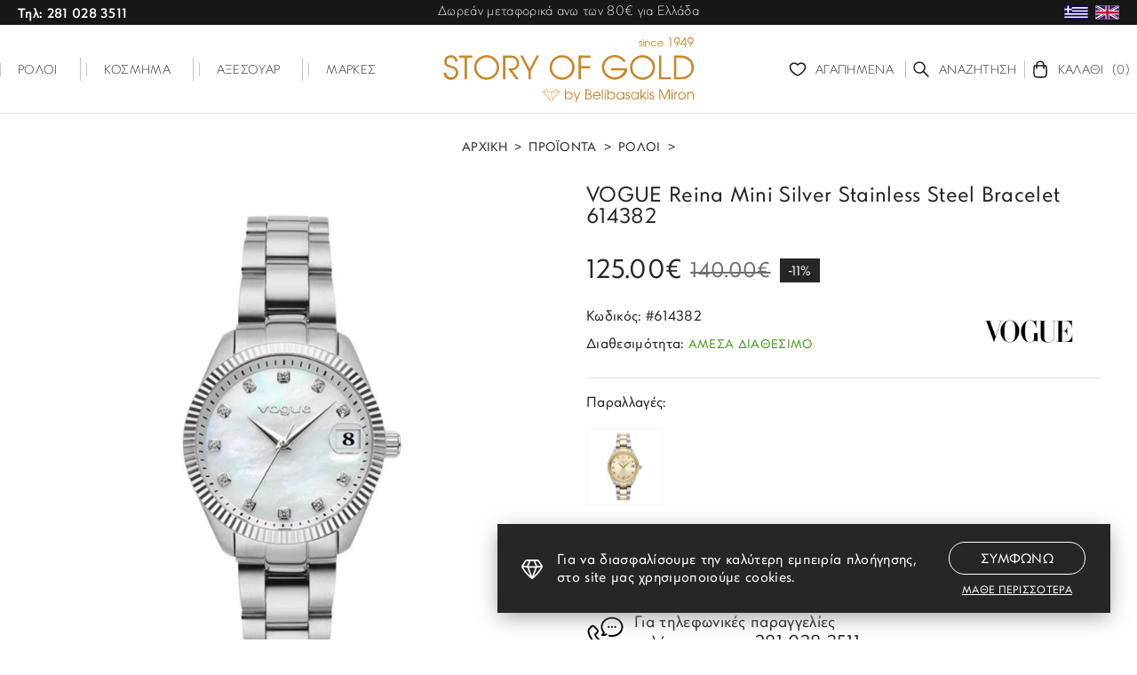

--- FILE ---
content_type: text/html; charset=UTF-8
request_url: https://www.storyofgold.gr/el/roloi/vogue-reina-mini-silver-stainless-steel-bracelet-614382
body_size: 17188
content:
<!doctype html>
<html class="no-js" lang="el">
<head>
    
    <meta charset="utf-8">
    <meta http-equiv="x-ua-compatible" content="ie=edge">
    <title>Vogue Reina Mini Silver Stainless Steel Bracelet 614382, Ρολόι | StoryOfGold</title>
    <meta name="description" content="Vogue Reina Mini Silver Stainless Steel Bracelet 614382 από το κοσμηματοπωλείο Story Of Gold Μπελιμπασάκης Μύρων. Κόσμημα - ρολόι.">
    <meta name="viewport" content="width=device-width, initial-scale=1.0"/>
    <link rel="shortcut icon" href="https://www.storyofgold.gr/favicon.ico" type="image/x-icon">
    <link rel="icon" href="https://www.storyofgold.gr/favicon.ico" type="image/x-icon">
    <meta property="og:title" content="Vogue Reina Mini Silver Stainless Steel Bracelet 614382, Ρολόι"/>
<meta property="fb:app_id" content="3350664348549919"/>
<meta property="og:type" content="website"/>
<meta property="og:url" content="https://www.storyofgold.gr/el/roloi/vogue-reina-mini-silver-stainless-steel-bracelet-614382"/>
<meta property="og:updated_time" content="2026-01-18 10:12:13"/>
                <meta property="og:image" content="https://static.storyofgold.gr/files/products/vogue/614382.jpg"/>
                                <meta property="og:image" content="https://static.storyofgold.gr/files/products/vogue/vogue-guarantee-box.jpg"/>
                <meta property="og:description" content="Vogue Reina Mini Silver Stainless Steel Bracelet 614382 από το κοσμηματοπωλείο Story Of Gold Μπελιμπασάκης Μύρων. Κόσμημα - ρολόι."/>
<meta property="og:site_name" content="storyofgold.gr"/>
    <meta property="og:locale" content="el_GR"/>
    <link rel="canonical" href="https://www.storyofgold.gr/el/roloi/vogue-reina-mini-silver-stainless-steel-bracelet-614382">
        <link href='https://static.storyofgold.gr/' rel='preconnect' crossorigin>
    <link rel="preload" href="https://static.storyofgold.gr/css/fonts/CFPanoptik-Light.woff2" as="font" type="font/woff2" crossorigin>
    <link rel="preload" href="https://static.storyofgold.gr/css/fonts/CFPanoptik-Book.woff2" as="font" type="font/woff2" crossorigin>
    <link rel="preload" href="https://static.storyofgold.gr/css/fonts/CFPanoptik-Medium.woff2" as="font" type="font/woff2" crossorigin>
    <link rel="preload" href="https://static.storyofgold.gr/css/fonts/CFPanoptik-Bold.woff2" as="font" type="font/woff2" crossorigin>
    
    <link rel="stylesheet" href="https://static.storyofgold.gr/css/default.css?v1.13">
    <link rel="stylesheet" href="https://static.storyofgold.gr/css/main.css?v1.13">
    <link rel="stylesheet" href="https://static.storyofgold.gr/css/miniCart.css?v1.13">
        <link rel="stylesheet" href="https://static.storyofgold.gr/css/productsInclude.css?v1.13">
        <link rel="stylesheet" href="https://static.storyofgold.gr/css/products.css?v1.13">
        <link rel="stylesheet" type="text/css" href="https://static.storyofgold.gr/js/viewer/dist/jquery.fancybox.min.css?v1.13"/>                    <link rel="alternate" hreflang="en" href="https://www.storyofgold.gr/en/watches/vogue-reina-mini-silver-stainless-steel-bracelet-614382-1" />
                            <meta content="index, follow" name="robots"/>
        <meta name="format-detection" content="telephone=no">
    
        <!-- Google Tag Manager -->
<script>(function(w,d,s,l,i){w[l]=w[l]||[];w[l].push({'gtm.start':
new Date().getTime(),event:'gtm.js'});var f=d.getElementsByTagName(s)[0],
j=d.createElement(s),dl=l!='dataLayer'?'&l='+l:'';j.async=true;j.src=
'https://www.googletagmanager.com/gtm.js?id='+i+dl;f.parentNode.insertBefore(j,f);
})(window,document,'script','dataLayer','GTM-W699KHH');</script>
<!-- End Google Tag Manager --></head>

<body>
<!-- Google Tag Manager (noscript) -->
<noscript><iframe src="https://www.googletagmanager.com/ns.html?id=GTM-W699KHH"
                  height="0" width="0" style="display:none;visibility:hidden"></iframe></noscript>
<!-- End Google Tag Manager (noscript) -->
<main id="body-wrapper">
    
        
            <div id="cookies-accept-container">
            
            <div id="cookies-accept-inner" class="flex">
                
                <div id="cookies-accept-text">Για να διασφαλίσουμε την καλύτερη εμπειρία πλοήγησης, στο site μας χρησιμοποιούμε cookies.</div>
                
                                
                <div id="cookies-buttons" class="flex">
                    
                    <div id="cookies-close"
                         class="transitionEase400">Συμφωνω</div>
                    
                    <a href="https://www.storyofgold.gr/el/politiki-aporritoy-amp-cookies" id="cookies-accept-link"
                       class="transitionEase400">Μαθε περισσοτερα</a>
                
                </div>
            
            </div>
        
        </div>
            
    <div id="shopping-bag-pop-wrapper" class="transitionEase100">
    
    <div id="shopping-bag-pop-container" class="transitionEase400">
        <div id="shopping-bag-pop-header-container">
            <div id="shopping-bag-pop-header" class="flex">
                <div id="shopping-bag-pop-header-hTitle">Το καλαθι μου</div>
                <div id="shopping-bag-pop-close">
                    <figure>
                        <img class="lazy" width="20" height="20" data-srcset="https://static.storyofgold.gr/img/x-filters.svg"
                             src="https://static.storyofgold.gr/img/x-filters.svg" alt="close shopping bag">
                    </figure>
                </div>
            </div>
        </div>
        
        <div id="shopping-bag-pop-changeable">
            <div class="shopping-bag-pop-inner">
                                    <div class="shopping-bag-pop-list">
                        <div class="shopping-bag-pop-empty-cart flex">
                            <div class="shopping-bag-pop-empty-cartInner">
                                <figure>
                                    <img width="54" height="54" src="https://static.storyofgold.gr/img/empty-cart.svg" alt="empty cart">
                                </figure>
                                <div class="shopping-bag-pop-empty-cart-title">Το καλάθι σας είναι άδειο.</div>
                            </div>
                        </div>
                    </div>
                                <div class="shopping-bag-pop-info-bottom">
                    <div class="shopping-bag-pop-info-container">
                        <div class="shopping-bag-pop-sums flex">
                            <div class="shopping-bag-pop-sumsTitle">Συνολο:</div>
                            <div class="shopping-bag-pop-sumsPrice">0.00€</div>
                        </div>
                    </div>
                    <div class="shopping-bag-pop-goToCart-container">
                        <a href="https://www.storyofgold.gr/el/cart" id="shopping-bag-pop-goToCart"
                           class="transitionEase400">
                            Μεταβαση στο καλαθι                        </a>
                    </div>
                    <div class="shopping-bag-pop-goToCart-continue">
                        <div class="goToCart-continue">Συνέχεια αγορών</div>
                    </div>
                </div>
            </div>
        </div>
    </div>

</div>    
    <header id="header"><div id="header-top-bar">
    <a href="tel:2810283511" class="main-call-order tablet-hidden mobile-hidden">
        <span class="transitionEase400">Τηλ: 281 028 3511</span>
    </a>
    Δωρεάν μεταφορικά ανω των 80€ για Ελλάδα    <div id="languages-container" class="tablet-hidden mobile-hidden">
    <ul class="languages-list resetUl flex">
                        <li class="selected">
                    <a href="https://www.storyofgold.gr/">
                        <figure>
                            <img class="transitionEase400" src="https://static.storyofgold.gr/files/langs/el-flag.svg"
                                 alt="el">
                        </figure>
                    </a>
                </li>
                            <li >
                    <a href="https://www.storyofgold.gr/en">
                        <figure>
                            <img class="transitionEase400" src="https://static.storyofgold.gr/files/langs/en-flag.svg"
                                 alt="en">
                        </figure>
                    </a>
                </li>
                </ul>
</div></div>
<div id="header-container" class="flex">
    <nav id="special-menu-container" class="tablet-hidden mobile-hidden">
    <ul id="special-menu" class="resetUl flex">
                        <li class="watches special_sel">
                    <div>
                        <a href="https://www.storyofgold.gr/el/roloi">
                            <span class="transitionEase400">Ρολοι</span>
                        </a>
                    </div>
                                            <div class="special-subMenu-watches-container flex transitionEase400">
                            <ul class="special-subMenu-watches resetUl flex">
                                                                            <li>
                                                <div class="special-subMenu-hTitle">Φυλο</div>
                                                                                                    <ul class="special-subMenu-features resetUl">
                                                                                                                        <li>
                                                                    <a class="transitionEase400"
                                                                       href="https://www.storyofgold.gr/el/roloi?features=3">Ανδρικά</a>
                                                                </li>
                                                                                                                            <li>
                                                                    <a class="transitionEase400"
                                                                       href="https://www.storyofgold.gr/el/roloi?features=4">Γυναικεία</a>
                                                                </li>
                                                                                                                            <li>
                                                                    <a class="transitionEase400"
                                                                       href="https://www.storyofgold.gr/el/roloi?features=6">Unisex</a>
                                                                </li>
                                                                                                                            <li>
                                                                    <a class="transitionEase400"
                                                                       href="https://www.storyofgold.gr/el/roloi?features=5">Παιδικά</a>
                                                                </li>
                                                                                                                </ul>
                                                                                            </li>
                                                                                        <li>
                                                <div class="special-subMenu-hTitle">Τυπος</div>
                                                                                                    <ul class="special-subMenu-features resetUl">
                                                                                                                        <li>
                                                                    <a class="transitionEase400"
                                                                       href="https://www.storyofgold.gr/el/roloi?features=8">Outdoor</a>
                                                                </li>
                                                                                                                            <li>
                                                                    <a class="transitionEase400"
                                                                       href="https://www.storyofgold.gr/el/roloi?features=9">Smartwatch</a>
                                                                </li>
                                                                                                                            <li>
                                                                    <a class="transitionEase400"
                                                                       href="https://www.storyofgold.gr/el/roloi?features=10">Κλασσικά</a>
                                                                </li>
                                                                                                                            <li>
                                                                    <a class="transitionEase400"
                                                                       href="https://www.storyofgold.gr/el/roloi?features=11">Σπορ</a>
                                                                </li>
                                                                                                                            <li>
                                                                    <a class="transitionEase400"
                                                                       href="https://www.storyofgold.gr/el/roloi?features=32">Fashion</a>
                                                                </li>
                                                                                                                </ul>
                                                                                            </li>
                                                                            <li>
                                                                        <div class="special-subMenu-hTitle">Top μαρκες</div>
                                                                            <ul class="special-subMenu-features resetUl">
                                                                                                <li>
                                                        <a class="transitionEase400"
                                                           href="https://www.storyofgold.gr/el/roloi?features=222">Citizen</a>
                                                    </li>
                                                                                                    <li>
                                                        <a class="transitionEase400"
                                                           href="https://www.storyofgold.gr/el/roloi?features=862">Cluse</a>
                                                    </li>
                                                                                                    <li>
                                                        <a class="transitionEase400"
                                                           href="https://www.storyofgold.gr/el/roloi?features=220">Emporio Armani</a>
                                                    </li>
                                                                                                    <li>
                                                        <a class="transitionEase400"
                                                           href="https://www.storyofgold.gr/el/roloi?features=92">Michael Kors</a>
                                                    </li>
                                                                                                    <li>
                                                        <a class="transitionEase400"
                                                           href="https://www.storyofgold.gr/el/roloi?features=327">Rado</a>
                                                    </li>
                                                                                                    <li>
                                                        <a class="transitionEase400"
                                                           href="https://www.storyofgold.gr/el/roloi?features=26">Rosefield</a>
                                                    </li>
                                                                                                    <li>
                                                        <a class="transitionEase400"
                                                           href="https://www.storyofgold.gr/el/roloi?features=66">Seiko</a>
                                                    </li>
                                                                                                    <li>
                                                        <a class="transitionEase400"
                                                           href="https://www.storyofgold.gr/el/roloi?features=98">Swatch</a>
                                                    </li>
                                                                                                    <li>
                                                        <a class="transitionEase400"
                                                           href="https://www.storyofgold.gr/el/roloi?features=19">Tissot</a>
                                                    </li>
                                                                                                    <li>
                                                        <a class="transitionEase400"
                                                           href="https://www.storyofgold.gr/el/roloi?features=23">Tommy Hilfinger</a>
                                                    </li>
                                                                                        </ul>
                                                                    </li>
                            </ul>
                            <ul class="special-subMenu-banners resetUl flex">
                                                                        <li>
                                            <a title="Cluse"
                                               href="https://www.storyofgold.gr/el/roloi?features=862">
                                                <div class="special-subMenu-banners-photo-container">
                                                    <figure class="special-subMenu-banners-photo">
                                                        <img class="lazy" width="300" height="370"
                                                             data-srcset="https://static.storyofgold.gr/files/banners-menu/300x370.jpg"
                                                             src="https://static.storyofgold.gr/img/image-not-found.svg"
                                                             alt="Cluse">
                                                    </figure>
                                                </div>
                                                <div class="special-subMenu-banners-title">Cluse</div>
                                            </a>
                                        </li>
                                                                                <li>
                                            <a title="Seiko"
                                               href="https://www.storyofgold.gr/el/roloi?features=66">
                                                <div class="special-subMenu-banners-photo-container">
                                                    <figure class="special-subMenu-banners-photo">
                                                        <img class="lazy" width="300" height="370"
                                                             data-srcset="https://static.storyofgold.gr/files/banners-menu/seiko_ssa463j1_300x370.jpg"
                                                             src="https://static.storyofgold.gr/img/image-not-found.svg"
                                                             alt="Seiko">
                                                    </figure>
                                                </div>
                                                <div class="special-subMenu-banners-title">Seiko</div>
                                            </a>
                                        </li>
                                                                                <li>
                                            <a title="Rosefield"
                                               href="https://www.storyofgold.gr/el/roloi?features=26">
                                                <div class="special-subMenu-banners-photo-container">
                                                    <figure class="special-subMenu-banners-photo">
                                                        <img class="lazy" width="300" height="370"
                                                             data-srcset="https://static.storyofgold.gr/files/banners-menu/ros300x370.jpg"
                                                             src="https://static.storyofgold.gr/img/image-not-found.svg"
                                                             alt="Rosefield">
                                                    </figure>
                                                </div>
                                                <div class="special-subMenu-banners-title">Rosefield</div>
                                            </a>
                                        </li>
                                                                    </ul>
                        </div>
                                    </li>
                                <li class="jewels ">
                    <div>
                        <a href="https://www.storyofgold.gr/el/kosmima">
                            <span class="transitionEase400">Κοσμημα</span>
                        </a>
                    </div>
                                            <div class="special-subMenu-watches-container flex transitionEase400">
                            <ul class="special-subMenu-watches resetUl flex">
                                <li>
                                                                        <div class="special-subMenu-hTitle">Φυλο</div>
                                                                            <ul class="special-subMenu-features resetUl">
                                                                                                <li>
                                                        <a class="transitionEase400"
                                                           href="https://www.storyofgold.gr/el/kosmima?features=3">Ανδρικά</a>
                                                    </li>
                                                                                                    <li>
                                                        <a class="transitionEase400"
                                                           href="https://www.storyofgold.gr/el/kosmima?features=4">Γυναικεία</a>
                                                    </li>
                                                                                                    <li>
                                                        <a class="transitionEase400"
                                                           href="https://www.storyofgold.gr/el/kosmima?features=6">Unisex</a>
                                                    </li>
                                                                                                    <li>
                                                        <a class="transitionEase400"
                                                           href="https://www.storyofgold.gr/el/kosmima?features=5">Παιδικά</a>
                                                    </li>
                                                                                        </ul>
                                                                    </li>
                                <li>
                                                                        <div class="special-subMenu-hTitle">Κατηγοριες</div>
                                                                            <ul class="special-subMenu-features resetUl">
                                                                                                <li>
                                                        <a class="transitionEase400"
                                                           href="https://www.storyofgold.gr/el/kosmima/dachtylidia">Δαχτυλίδια</a>
                                                    </li>
                                                                                                    <li>
                                                        <a class="transitionEase400"
                                                           href="https://www.storyofgold.gr/el/kosmima/veres">Βέρες</a>
                                                    </li>
                                                                                                    <li>
                                                        <a class="transitionEase400"
                                                           href="https://www.storyofgold.gr/el/kosmima/skoylarikia">Σκουλαρίκια</a>
                                                    </li>
                                                                                                    <li>
                                                        <a class="transitionEase400"
                                                           href="https://www.storyofgold.gr/el/kosmima/vrachiolia">Βραχιόλια</a>
                                                    </li>
                                                                                                    <li>
                                                        <a class="transitionEase400"
                                                           href="https://www.storyofgold.gr/el/kosmima/stayroi">Σταυροί</a>
                                                    </li>
                                                                                                    <li>
                                                        <a class="transitionEase400"
                                                           href="https://www.storyofgold.gr/el/kosmima/kolie">Κολιέ</a>
                                                    </li>
                                                                                                    <li>
                                                        <a class="transitionEase400"
                                                           href="https://www.storyofgold.gr/el/kosmima/alysides">Αλυσίδες</a>
                                                    </li>
                                                                                                    <li>
                                                        <a class="transitionEase400"
                                                           href="https://www.storyofgold.gr/el/kosmima/maniketokoympa">Μανικετόκουμπα</a>
                                                    </li>
                                                                                                    <li>
                                                        <a class="transitionEase400"
                                                           href="https://www.storyofgold.gr/el/kosmima/mentagion">Μενταγιόν</a>
                                                    </li>
                                                                                                    <li>
                                                        <a class="transitionEase400"
                                                           href="https://www.storyofgold.gr/el/kosmima/karfitses">Καρφίτσες</a>
                                                    </li>
                                                                                                    <li>
                                                        <a class="transitionEase400"
                                                           href="https://www.storyofgold.gr/el/kosmima/goyria-aytokinitoy">Γούρια Αυτοκινήτου</a>
                                                    </li>
                                                                                        </ul>
                                                                    </li>
                                <li>
                                                                        <div class="special-subMenu-hTitle">Top μαρκες</div>
                                                                            <ul class="special-subMenu-features resetUl">
                                                                                                <li>
                                                        <a class="transitionEase400"
                                                           href="https://www.storyofgold.gr/el/kosmima?features=808">AL'ORO</a>
                                                    </li>
                                                                                                    <li>
                                                        <a class="transitionEase400"
                                                           href="https://www.storyofgold.gr/el/kosmima?features=594">Blomdahl</a>
                                                    </li>
                                                                                                    <li>
                                                        <a class="transitionEase400"
                                                           href="https://www.storyofgold.gr/el/kosmima?features=231">Calvin Klein</a>
                                                    </li>
                                                                                                    <li>
                                                        <a class="transitionEase400"
                                                           href="https://www.storyofgold.gr/el/kosmima?features=1313">Lacoste</a>
                                                    </li>
                                                                                                    <li>
                                                        <a class="transitionEase400"
                                                           href="https://www.storyofgold.gr/el/kosmima?features=319">Story of Gold</a>
                                                    </li>
                                                                                                    <li>
                                                        <a class="transitionEase400"
                                                           href="https://www.storyofgold.gr/el/kosmima?features=23">Tommy Hilfinger</a>
                                                    </li>
                                                                                        </ul>
                                                                    </li>
                            </ul>
                            <ul class="special-subMenu-banners resetUl flex">
                                                                        <li>
                                            <a title="Αρραβώνας"
                                               href="https://www.storyofgold.gr/el/kosmima/dachtylidia?features=414&amp;colors=&amp;sizes=">
                                                <div class="special-subMenu-banners-photo-container">
                                                    <figure class="special-subMenu-banners-photo">
                                                        <img class="lazy" width="300" height="370"
                                                             data-srcset="https://static.storyofgold.gr/files/banners-menu/aravonas.jpg"
                                                             src="https://static.storyofgold.gr/img/image-not-found.svg"
                                                             alt="Αρραβώνας">
                                                    </figure>
                                                </div>
                                                <div class="special-subMenu-banners-title">Αρραβώνας</div>
                                            </a>
                                        </li>
                                                                                <li>
                                            <a title="Βέρες"
                                               href="https://www.storyofgold.gr/el/kosmima/veres">
                                                <div class="special-subMenu-banners-photo-container">
                                                    <figure class="special-subMenu-banners-photo">
                                                        <img class="lazy" width="300" height="370"
                                                             data-srcset="https://static.storyofgold.gr/files/banners-menu/pm-3073.jpg"
                                                             src="https://static.storyofgold.gr/img/image-not-found.svg"
                                                             alt="Βέρες">
                                                    </figure>
                                                </div>
                                                <div class="special-subMenu-banners-title">Βέρες</div>
                                            </a>
                                        </li>
                                                                                <li>
                                            <a title="Βάπτιση"
                                               href="https://www.storyofgold.gr/el/kosmima/stayroi">
                                                <div class="special-subMenu-banners-photo-container">
                                                    <figure class="special-subMenu-banners-photo">
                                                        <img class="lazy" width="300" height="370"
                                                             data-srcset="https://static.storyofgold.gr/files/banners-menu/vaptisi.jpg"
                                                             src="https://static.storyofgold.gr/img/image-not-found.svg"
                                                             alt="Βάπτιση">
                                                    </figure>
                                                </div>
                                                <div class="special-subMenu-banners-title">Βάπτιση</div>
                                            </a>
                                        </li>
                                                                    </ul>
                        </div>
                                    </li>
                                <li class=" ">
                    <div>
                        <a href="https://www.storyofgold.gr/el/axesoyar">
                            <span class="transitionEase400">Αξεσουαρ</span>
                        </a>
                    </div>
                                    </li>
                        <li>
            <div>
                <a href="https://www.storyofgold.gr/el/brands">
                    <span class="transitionEase400">Μαρκες</span>
                </a>
            </div>
        </li>
    </ul>
</nav>    <div id="buttonMob-container" class="desktop-hidden">
        <div id="menuBtnMob">
            <div class="hamburger hamburger--spring">
                <div class="hamburger-box">
                    <div class="hamburger-inner"></div>
                </div>
            </div>
        </div>
    </div>
    <a title="logo" id="logo" href="https://www.storyofgold.gr/" aria-label="storyofgold.gr">
        <figure>
            <img class="lazy" width="294" height="76" data-srcset="https://static.storyofgold.gr/img/logo.svg"
                 src="https://static.storyofgold.gr/img/image-not-found.svg"
                 alt="storyofgold.gr"/>
        </figure>
    </a>
    <div id="header-tools-container">
    <ul id="header-tools" class="resetUl flex">
        <li class="mobile-hidden">
            <a title="Αγαπημένα" href="https://www.storyofgold.gr/el/wishlist" class="flex">
                <figure class="header-tools-icon">
                    <img class="lazy" width="20" height="20" data-srcset="https://static.storyofgold.gr/img/favourite-icon.svg"
                         src="https://static.storyofgold.gr/img/image-not-found.svg"
                         alt="Αγαπημένα"/>
                </figure>
                <div class="header-tools-title">
                    <span class="tablet-hidden mobile-hidden">Αγαπημενα</span>
                    <span id="favourite-number"></span>                </div>
            </a>
        </li>
        <li class="tablet-hidden mobile-hidden">
            <div id="search-btn" class="flex">
                <figure class="header-tools-icon">
                    <img class="lazy" width="20" height="20" data-srcset="https://static.storyofgold.gr/img/search-icon.svg"
                         src="https://static.storyofgold.gr/img/image-not-found.svg"
                         alt="Αναζήτηση"/>
                </figure>
                <div class="header-tools-title"><span class="tablet-hidden mobile-hidden">Αναζητηση</span></div>
            </div>
        </li>
        <li>
            <div id="shopping-bag-btn" class="flex ">
                <figure class="header-tools-icon">
                    <img class="lazy" width="20" height="20" data-srcset="https://static.storyofgold.gr/img/shopping-bag-icon.svg"
                         src="https://static.storyofgold.gr/img/image-not-found.svg"
                         alt="Καλάθι"/>
                </figure>
                <div class="header-tools-title">
                    <span class="tablet-hidden mobile-hidden">Καλαθι</span>
                    <span id="shopping-bag-number">(0)</span>
                </div>
            </div>
        </li>
    </ul>
</div>
<div id="search-form-container">
    <div id="search-form-close">
        <figure class="search-form-close-icon">
            <img class="lazy" width="34" height="34" data-srcset="https://static.storyofgold.gr/img/search-form-close.svg"
                 src="https://static.storyofgold.gr/img/image-not-found.svg"
                 alt="Αναζήτηση"/>
        </figure>
    </div>
    <form name="search_form" id="search_form" method="get" action="https://www.storyofgold.gr/el" enctype="multipart/form-data"
          autocomplete="off">
        <div id="search-field-container" class="flex">
            <input name="submit" type="submit" id="search-field-submit" value="submit search"/>
            <div id="search-field-in">
                <label for="search-field" style="display:none">search</label>
                <input aria-label="search" name="search-field" type="text" class="search-field" id="search-field"
                       placeholder="Αναζήτηση"
                       value=""/>
                <div id="search-field-remove">
                    <svg xmlns="http://www.w3.org/2000/svg" viewBox="0 0 15.6 15.6" width="12" height="12">
                        <path class="transitionEase400"
                              d="M8.9 7.8l6.5-6.5c0.3-0.3 0.3-0.8 0-1.1 -0.3-0.3-0.8-0.3-1.1 0L7.8 6.8 1.3 0.2c-0.3-0.3-0.8-0.3-1.1 0 -0.3 0.3-0.3 0.8 0 1.1l6.5 6.5L0.2 14.4c-0.3 0.3-0.3 0.8 0 1.1 0.1 0.1 0.3 0.2 0.5 0.2s0.4-0.1 0.5-0.2l6.5-6.5 6.5 6.5c0.1 0.1 0.3 0.2 0.5 0.2 0.2 0 0.4-0.1 0.5-0.2 0.3-0.3 0.3-0.8 0-1.1L8.9 7.8z"
                              fill="#262626"/>
                    </svg>
                </div>
            </div>
        </div>
    </form>
</div></div>
<nav id="special-mobMenu-container" class="desktop-hidden">
    <div id="languages-mobile-container" class="desktop-hidden">
    <ul class="languages-list resetUl flex">
                        <li class="selected">
                    <a href="https://www.storyofgold.gr/">
                        <figure>
                            <img class="transitionEase400" src="https://static.storyofgold.gr/files/langs/el-flag.svg"
                                 alt="el">
                        </figure>
                    </a>
                </li>
                            <li >
                    <a href="https://www.storyofgold.gr/en">
                        <figure>
                            <img class="transitionEase400" src="https://static.storyofgold.gr/files/langs/en-flag.svg"
                                 alt="en">
                        </figure>
                    </a>
                </li>
                </ul>
</div>    <div id="special-mobMenu-inner">
        <div id="search-mobile-wrapper">
    <form name="search_mobile" id="search_mobile" method="get" action="https://www.storyofgold.gr/el"
          enctype="multipart/form-data"
          autocomplete="off">
        <div id="search-mobile-container" class="flex">
            <div id="search-mobile-in">
                <label for="search-mobile" style="display:none">search</label>
                <input aria-label="search" name="search-mobile" type="text" class="search-mobile" id="search-mobile"
                       placeholder="Αναζήτηση"
                       value=""/>
            </div>
            <input name="submit" type="submit" id="search-mobile-submit" value="submit search"/>
        </div>
    </form>
</div>                <ul id="special-mobMenu" class="resetUl">
                                <li class="transitionEase400">
                         
                            <div class="special-mobMenu-category flex">
                                <figure class="special-mobMenu-icon">
                                    <img class="lazy" width="20" height="20" data-srcset="https://static.storyofgold.gr/files/product-categories-icons/roloi.svg"
                                         src="https://static.storyofgold.gr/img/image-not-found.svg"
                                         alt="Ρολόι">
                                </figure>
                                <div class="special-mobMenu-title">Ρολοι</div>
                            </div>
                                                                            <div class="special-mobSubMenu-container">
                                <ul class="special-mobSubMenu resetUl">
                                                                                    <li>
                                                    <div class="special-mobSubMenu-hTitle">Φυλο</div>
                                                                                                            <div class="special-mobSubMenu2-container">
                                                            <ul class="special-mobSubMenu2 resetUl">
                                                                                                                                        <li>
                                                                            <a class="transitionEase400"
                                                                               href="https://www.storyofgold.gr/el/roloi?features=3">Ανδρικά</a>
                                                                        </li>
                                                                                                                                            <li>
                                                                            <a class="transitionEase400"
                                                                               href="https://www.storyofgold.gr/el/roloi?features=4">Γυναικεία</a>
                                                                        </li>
                                                                                                                                            <li>
                                                                            <a class="transitionEase400"
                                                                               href="https://www.storyofgold.gr/el/roloi?features=6">Unisex</a>
                                                                        </li>
                                                                                                                                            <li>
                                                                            <a class="transitionEase400"
                                                                               href="https://www.storyofgold.gr/el/roloi?features=5">Παιδικά</a>
                                                                        </li>
                                                                                                                                </ul>
                                                        </div>
                                                                                                    </li>
                                                                                            <li>
                                                    <div class="special-mobSubMenu-hTitle">Τυπος</div>
                                                                                                            <div class="special-mobSubMenu2-container">
                                                            <ul class="special-mobSubMenu2 resetUl">
                                                                                                                                        <li>
                                                                            <a class="transitionEase400"
                                                                               href="https://www.storyofgold.gr/el/roloi?features=8">Outdoor</a>
                                                                        </li>
                                                                                                                                            <li>
                                                                            <a class="transitionEase400"
                                                                               href="https://www.storyofgold.gr/el/roloi?features=9">Smartwatch</a>
                                                                        </li>
                                                                                                                                            <li>
                                                                            <a class="transitionEase400"
                                                                               href="https://www.storyofgold.gr/el/roloi?features=10">Κλασσικά</a>
                                                                        </li>
                                                                                                                                            <li>
                                                                            <a class="transitionEase400"
                                                                               href="https://www.storyofgold.gr/el/roloi?features=11">Σπορ</a>
                                                                        </li>
                                                                                                                                            <li>
                                                                            <a class="transitionEase400"
                                                                               href="https://www.storyofgold.gr/el/roloi?features=32">Fashion</a>
                                                                        </li>
                                                                                                                                </ul>
                                                        </div>
                                                                                                    </li>
                                                                                                                    <li>
                                        <div class="special-mobSubMenu-hTitle">Top μαρκες</div>
                                                                                    <div class="special-mobSubMenu2-container">
                                                <ul class="special-mobSubMenu2 resetUl">
                                                                                                                <li>
                                                                <a class="transitionEase400"
                                                                   href="https://www.storyofgold.gr/el/roloi?features=222">Citizen</a>
                                                            </li>
                                                                                                                    <li>
                                                                <a class="transitionEase400"
                                                                   href="https://www.storyofgold.gr/el/roloi?features=862">Cluse</a>
                                                            </li>
                                                                                                                    <li>
                                                                <a class="transitionEase400"
                                                                   href="https://www.storyofgold.gr/el/roloi?features=220">Emporio Armani</a>
                                                            </li>
                                                                                                                    <li>
                                                                <a class="transitionEase400"
                                                                   href="https://www.storyofgold.gr/el/roloi?features=92">Michael Kors</a>
                                                            </li>
                                                                                                                    <li>
                                                                <a class="transitionEase400"
                                                                   href="https://www.storyofgold.gr/el/roloi?features=327">Rado</a>
                                                            </li>
                                                                                                                    <li>
                                                                <a class="transitionEase400"
                                                                   href="https://www.storyofgold.gr/el/roloi?features=26">Rosefield</a>
                                                            </li>
                                                                                                                    <li>
                                                                <a class="transitionEase400"
                                                                   href="https://www.storyofgold.gr/el/roloi?features=66">Seiko</a>
                                                            </li>
                                                                                                                    <li>
                                                                <a class="transitionEase400"
                                                                   href="https://www.storyofgold.gr/el/roloi?features=98">Swatch</a>
                                                            </li>
                                                                                                                    <li>
                                                                <a class="transitionEase400"
                                                                   href="https://www.storyofgold.gr/el/roloi?features=19">Tissot</a>
                                                            </li>
                                                                                                                    <li>
                                                                <a class="transitionEase400"
                                                                   href="https://www.storyofgold.gr/el/roloi?features=23">Tommy Hilfinger</a>
                                                            </li>
                                                                                                        </ul>
                                            </div>
                                                                            </li>
                                </ul>
                            </div>
                                            </li>
                                        <li class="transitionEase400">
                         
                            <div class="special-mobMenu-category flex">
                                <figure class="special-mobMenu-icon">
                                    <img class="lazy" width="20" height="20" data-srcset="https://static.storyofgold.gr/files/product-categories-icons/diamond.svg"
                                         src="https://static.storyofgold.gr/img/image-not-found.svg"
                                         alt="Κόσμημα">
                                </figure>
                                <div class="special-mobMenu-title">Κοσμημα</div>
                            </div>
                                                                            <div class="special-mobSubMenu-container">
                                <ul class="special-mobSubMenu resetUl">
                                                                        <li>
                                        <div class="special-mobSubMenu-hTitle">Φυλο</div>
                                                                                    <div class="special-mobSubMenu2-container">
                                                <ul class="special-mobSubMenu2 resetUl">
                                                                                                                <li>
                                                                <a class="transitionEase400"
                                                                   href="https://www.storyofgold.gr/el/kosmima?features=3">Ανδρικά</a>
                                                            </li>
                                                                                                                    <li>
                                                                <a class="transitionEase400"
                                                                   href="https://www.storyofgold.gr/el/kosmima?features=4">Γυναικεία</a>
                                                            </li>
                                                                                                                    <li>
                                                                <a class="transitionEase400"
                                                                   href="https://www.storyofgold.gr/el/kosmima?features=6">Unisex</a>
                                                            </li>
                                                                                                                    <li>
                                                                <a class="transitionEase400"
                                                                   href="https://www.storyofgold.gr/el/kosmima?features=5">Παιδικά</a>
                                                            </li>
                                                                                                        </ul>
                                            </div>
                                                                            </li>
                                                                        <li>
                                        <div class="special-mobSubMenu-hTitle">Κατηγοριες</div>
                                                                                    <div class="special-mobSubMenu2-container">
                                                <ul class="special-mobSubMenu2 resetUl">
                                                                                                                <li>
                                                                <a class="transitionEase400"
                                                                   href="https://www.storyofgold.gr/el/kosmima/dachtylidia">Δαχτυλίδια</a>
                                                            </li>
                                                                                                                    <li>
                                                                <a class="transitionEase400"
                                                                   href="https://www.storyofgold.gr/el/kosmima/veres">Βέρες</a>
                                                            </li>
                                                                                                                    <li>
                                                                <a class="transitionEase400"
                                                                   href="https://www.storyofgold.gr/el/kosmima/skoylarikia">Σκουλαρίκια</a>
                                                            </li>
                                                                                                                    <li>
                                                                <a class="transitionEase400"
                                                                   href="https://www.storyofgold.gr/el/kosmima/vrachiolia">Βραχιόλια</a>
                                                            </li>
                                                                                                                    <li>
                                                                <a class="transitionEase400"
                                                                   href="https://www.storyofgold.gr/el/kosmima/stayroi">Σταυροί</a>
                                                            </li>
                                                                                                                    <li>
                                                                <a class="transitionEase400"
                                                                   href="https://www.storyofgold.gr/el/kosmima/kolie">Κολιέ</a>
                                                            </li>
                                                                                                                    <li>
                                                                <a class="transitionEase400"
                                                                   href="https://www.storyofgold.gr/el/kosmima/alysides">Αλυσίδες</a>
                                                            </li>
                                                                                                                    <li>
                                                                <a class="transitionEase400"
                                                                   href="https://www.storyofgold.gr/el/kosmima/maniketokoympa">Μανικετόκουμπα</a>
                                                            </li>
                                                                                                                    <li>
                                                                <a class="transitionEase400"
                                                                   href="https://www.storyofgold.gr/el/kosmima/mentagion">Μενταγιόν</a>
                                                            </li>
                                                                                                                    <li>
                                                                <a class="transitionEase400"
                                                                   href="https://www.storyofgold.gr/el/kosmima/karfitses">Καρφίτσες</a>
                                                            </li>
                                                                                                                    <li>
                                                                <a class="transitionEase400"
                                                                   href="https://www.storyofgold.gr/el/kosmima/goyria-aytokinitoy">Γούρια Αυτοκινήτου</a>
                                                            </li>
                                                                                                        </ul>
                                            </div>
                                                                            </li>
                                                                        <li>
                                        <div class="special-mobSubMenu-hTitle">Top μαρκες</div>
                                                                                    <div class="special-mobSubMenu2-container">
                                                <ul class="special-mobSubMenu2 resetUl">
                                                                                                                <li>
                                                                <a class="transitionEase400"
                                                                   href="https://www.storyofgold.gr/el/kosmima?features=808">AL'ORO</a>
                                                            </li>
                                                                                                                    <li>
                                                                <a class="transitionEase400"
                                                                   href="https://www.storyofgold.gr/el/kosmima?features=594">Blomdahl</a>
                                                            </li>
                                                                                                                    <li>
                                                                <a class="transitionEase400"
                                                                   href="https://www.storyofgold.gr/el/kosmima?features=231">Calvin Klein</a>
                                                            </li>
                                                                                                                    <li>
                                                                <a class="transitionEase400"
                                                                   href="https://www.storyofgold.gr/el/kosmima?features=1313">Lacoste</a>
                                                            </li>
                                                                                                                    <li>
                                                                <a class="transitionEase400"
                                                                   href="https://www.storyofgold.gr/el/kosmima?features=319">Story of Gold</a>
                                                            </li>
                                                                                                                    <li>
                                                                <a class="transitionEase400"
                                                                   href="https://www.storyofgold.gr/el/kosmima?features=23">Tommy Hilfinger</a>
                                                            </li>
                                                                                                        </ul>
                                            </div>
                                                                            </li>
                                </ul>
                            </div>
                                            </li>
                                        <li class="transitionEase400">
                                                    <a href="https://www.storyofgold.gr/el/axesoyar"
                               class="special-mobMenu-category flex">
                                <figure class="special-mobMenu-icon">
                                    <img class="lazy" width="20" height="20" data-srcset="https://static.storyofgold.gr/files/product-categories-icons/accessories.svg"
                                         src="https://static.storyofgold.gr/img/image-not-found.svg"
                                         alt="Αξεσουάρ">
                                </figure>
                                <div class="special-mobMenu-title">Αξεσουαρ</div>
                            </a>
                                                                    </li>
                                <li class="transitionEase400">
                <a href="https://www.storyofgold.gr/el/brands" class="special-mobMenu-category flex">
                    <figure class="special-mobMenu-icon">
                        <img class="lazy" width="20" height="20" data-srcset="https://static.storyofgold.gr/img/brands-mob-icon.svg"
                             src="https://static.storyofgold.gr/img/image-not-found.svg"
                             alt="Μάρκες">
                    </figure>
                    <div class="special-mobMenu-title">Μαρκες</div>
                </a>
            </li>
        </ul>
                <ul class="special-mobMenu-cms resetUl">
                                <li>
                        <a class="transitionEase400"
                           href="https://www.storyofgold.gr/el/epikoinonia">Επικοινωνια</a>
                    </li>
                                    <li>
                        <a class="transitionEase400"
                           href="https://www.storyofgold.gr/el/profil">Προφιλ</a>
                    </li>
                        </ul>
    </div>
</nav></header>
    
    <div id="main-content">
        
        <section id="cms-wrapper">
    
    <div id="cms-container">
        
        <div id="breadcrumb-wrapper">
            <ol id="breadcrumb-container" class="resetUl flex">
                <li><a class="transitionEase400" href="https://www.storyofgold.gr/">Αρχικη</a></li>
                <li>
                    <div>></div>
                </li>
                <li>
                    <div>Προϊοντα</div>
                </li>
                <li>
                    <div>></div>
                </li>
                <li><a href="https://www.storyofgold.gr/el/roloi" class="transitionEase400">Ρολοι</a></li><li><div>></div></li>            </ol>
        </div>
        
        <div id="products-container" class="flex">
            
            <div id="products-slider-container">
    <div class="products-slider">
                <div class="products-slide-container">
                        <a title="VOGUE Reina Mini Silver Stainless Steel Bracelet 614382 - 1"
               href="https://static.storyofgold.gr/files/products/vogue/614382.jpg" class="fancybox" data-fancybox="gallery">
                <figure>
                                            <img width="640" height="640" class="lazy"
                             data-srcset="https://static.storyofgold.gr/filemanager/640x640/products/vogue/614382.jpg"
                             src="https://static.storyofgold.gr/img/image-not-found.svg"
                             alt="VOGUE Reina Mini Silver Stainless Steel Bracelet 614382 - 1">
                                    </figure>
            </a>
        </div>
                <div class="products-slide-container tablet-hidden mobile-hidden">
            <a title="VOGUE Reina Mini Silver Stainless Steel Bracelet 614382 - 1"
               href="https://static.storyofgold.gr/files/products/vogue/vogue-guarantee-box.jpg" class="fancybox" data-fancybox="gallery">
                <figure>
                                            <img width="640" height="640" class="lazy"
                             data-srcset="https://static.storyofgold.gr/filemanager/640x640/products/vogue/vogue-guarantee-box.jpg"
                             src="https://static.storyofgold.gr/img/image-not-found.svg"
                             alt="VOGUE Reina Mini Silver Stainless Steel Bracelet 614382 - 1">
                                    </figure>
            </a>
        </div>
            </div>
                <div class="products-nav-container desktop-hidden">
            <ul class="products-nav resetUl flex">
                                        <li class="products-nav-photo">
                            <a title="VOGUE Reina Mini Silver Stainless Steel Bracelet 614382 - 2"
                               href="https://static.storyofgold.gr/files/products/vogue/vogue-guarantee-box.jpg" class="fancybox" data-fancybox="gallery">
                                <figure class="transitionEase400">
                                    <img width="70" height="70" class="lazy"
                                         data-srcset="https://static.storyofgold.gr/filemanager/70x70/products/vogue/vogue-guarantee-box.jpg"
                                         src="https://static.storyofgold.gr/img/image-not-found.svg"
                                         alt="VOGUE Reina Mini Silver Stainless Steel Bracelet 614382 - 2">
                                </figure>
                            </a>
                        </li>
                                    </ul>
        </div>
    </div>            
            <div id="products-contents">
                
                <h1 id="products-h1">VOGUE Reina Mini Silver Stainless Steel Bracelet 614382</h1>
    
                <div class="products-price">
            <div class="products-price-inner flex">
            <div class="products-price-offerPrice">125.00€</div>
            <div class="products-price-oldPrice">140.00€</div>
                            <div class="products-discount flex"><span>-11%</span></div>
                    </div>
    </div>

<div id="products-code-avail-brand" class="flex">
    <div id="products-code-avail">
                    <div id="products-code">Κωδικός: #614382</div>
                <div id="products-availability">
                            Διαθεσιμότητα: <span>Αμεσα διαθεσιμο</span>                    </div>
    </div>
    <div id="products-brand-container">
                        <a id="products-brand" href="https://www.storyofgold.gr/el/vogue">
                    <figure>
                        <img width="165" height="64" class="lazy"
                             src="https://static.storyofgold.gr/img/image-not-found.svg"
                             data-srcset="https://static.storyofgold.gr/files/brands/vogue.png"
                             alt="Vogue">
                    </figure>
                </a>
                </div>
</div>

<script>

    dataLayer.push({ecommerce: null}); // Clear the previous ecommerce
    dataLayer.push({
        "event": "view_item",
        "ecommerce": {
            "currency": "EUR",
            "value": 125.00,
            "items": [
                {
                    "item_id": "2646",
                    "item_name": "VOGUE Reina Mini Silver Stainless Steel Bracelet 614382",
                    "discount": 15.00,
                    "index": 1,
                    "item_brand": "Vogue",
                    "item_category": "Ρολόι",
                    "item_category2": "",
                    "item_category3": "",
                    "item_category4": "",
                    "item_category5": "",
                    "item_list_name": "Category: Ρολόι",
                    "price": 125.00,
                    "quantity": 1
                }
            ]
        }
    });

</script>
                
                            <div id="products-similars-container">
                <div id="products-similars-hTitle">Παραλλαγές:</div>
                <ul id="products-similars" class="resetUl flex">
                                                <li>
                                <a href="https://www.storyofgold.gr/el/roloi/vogue-reina-mini-two-tone-stainless-steel-bracelet-614367" class="transitionEase400">
                                    <div class="products-similars-photo-container">
                                        <figure class="products-similars-photo transitionEase400">
                                                                                            <img width="100" height="100" class="lazy"
                                                     data-srcset="https://static.storyofgold.gr/filemanager/100x100/products/vogue/614264.jpg"
                                                     src="https://static.storyofgold.gr/img/image-not-found.svg"
                                                     alt="VOGUE Reina Mini Two Tone Stainless Steel Bracelet 614367">
                                                                                    </figure>
                                    </div>
                                </a>
                            </li>
                                            </ul>
            </div>
                            
                <div class="products-quantity-wrapper flex desktop-hidden tablet-hidden mobile-hidden">
    <div class="products-quantity-container">
        <div class="products-quantity-title">Ποσότητα:</div>
        <div class="products-quantity-inner">
            <select title="quantity" aria-label="quantity" name="products_quantity" class="shopping_cart_quantity">
                <option value="1">1</option>
                <option value="2">2</option>
                <option value="3">3</option>
                <option value="4">4</option>
                <option value="5">5</option>
                <option value="6">6</option>
                <option value="7">7</option>
                <option value="8">8</option>
                <option value="9">9</option>
                <option value="10">10</option>
            </select>
        </div>
    </div>
    </div>    
                <div class="add-to-cart-wrapper flex">
                    <div class="add-to-cart transitionEase400">
                        Προσθηκη στο καλαθι                    </div>
                    <div id="products-inner-favourite" data-id="2646">
                        <div class="products-list-favourite-container  transitionEase400">
                            <svg xmlns="http://www.w3.org/2000/svg" width="50" height="50" viewBox="0 0 50 50">
                                <style type="text/css">
                                    .p2st0{fill:#FFFFFF;}
                                    .p2st1{fill:#404040;}
                                    .p2st2{fill:#f9f9f9;}
                                </style>
                                <!--<circle class="p2st2 transitionEase400" cx="-893" cy="541.2" r="15"></circle>
                                <path class="p2st0 transitionEase400"
                                      d="M-884.7 538.7c-0.2-2.6-2-4.4-4.2-4.4 -1.7 0-3.2 1-3.8 2.6l-0.3 0.7 -0.3-0.7c-0.7-1.6-2.1-2.6-3.7-2.6 -2.2 0-4 1.9-4.2 4.4v0c0 0-0.1 0.6 0.1 1.6 0.4 1.4 1.1 2.8 2.3 3.8l5.8 5.3 5.9-5.3c1.2-1.1 2-2.4 2.3-3.8C-884.6 539.3-884.7 538.7-884.7 538.7z"></path>
                                <path class="p2st1 transitionEase400"
                                      d="M-888.9 533.6c-1.7 0-3.3 0.9-4.1 2.4 -0.9-1.5-2.4-2.4-4.1-2.4 -2.6 0-4.6 2.1-4.9 5 0 0.1-0.1 0.8 0.2 1.9 0.4 1.6 1.2 3 2.5 4.2l6.3 5.7 6.4-5.7c1.3-1.1 2.1-2.6 2.5-4.2 0.3-1.1 0.2-1.8 0.2-1.9C-884.3 535.7-886.3 533.6-888.9 533.6zM-884.8 540.3c-0.3 1.4-1.1 2.8-2.3 3.8l-5.9 5.3 -5.8-5.3c-1.2-1.1-1.9-2.4-2.3-3.8 -0.2-1.1-0.1-1.6-0.1-1.6v0c0.2-2.5 2-4.4 4.2-4.4 1.6 0 3.1 1 3.7 2.6l0.3 0.7 0.3-0.7c0.7-1.6 2.2-2.6 3.8-2.6 2.2 0 4 1.9 4.2 4.4C-884.7 538.7-884.6 539.3-884.8 540.3z"></path>
                                viewBox="-908 526.2 30 30"-->
                                <circle class="p2st2 transitionEase400" cx="25" cy="25" r="25"/>
                                <path class="p2st0 transitionEase400" d="M35.4,22.5c-0.2-3.2-2.5-5.5-5.2-5.5c-2.1,0-4,1.2-4.7,3.2l-0.4,0.9l-0.4-0.9c-0.9-2-2.6-3.2-4.6-3.2
	c-2.7,0-5,2.4-5.2,5.5l0,0c0,0-0.1,0.7,0.1,2c0.5,1.7,1.4,3.5,2.9,4.7l7.2,6.6l7.3-6.6c1.5-1.4,2.5-3,2.9-4.7
	C35.5,23.2,35.4,22.5,35.4,22.5z"/>
                                <path class="p2st1 transitionEase400" d="M30,16.3c-2.1,0-4,1.1-5,2.9c-1.1-1.8-2.9-2.9-5-2.9c-3.2,0-5.6,2.5-5.9,6c0,0.1-0.1,1,0.2,2.3
	c0.5,1.9,1.5,3.6,3,5l7.6,6.8l7.8-6.8c1.6-1.3,2.5-3.1,3-5c0.4-1.3,0.2-2.1,0.2-2.3C35.6,18.8,33.2,16.3,30,16.3z M35,24.3
	c-0.4,1.7-1.3,3.3-2.8,4.5L25,35.1l-7-6.3c-1.5-1.3-2.3-2.9-2.8-4.5c-0.2-1.3-0.1-1.9-0.1-1.9l0,0c0.2-3,2.4-5.2,5.1-5.2
	c1.9,0,3.8,1.2,4.5,3.1l0.4,0.8l0.4-0.8c0.8-1.9,2.7-3.1,4.6-3.1c2.7,0,4.9,2.3,5.1,5.2C35.1,22.4,35.2,23.1,35,24.3z"/>
                            </svg>
                        </div>
                    </div>
                </div>
    
                <div class="products-call-order-container">
                    <a href="tel:2810283511" class="products-call-order">
                        <span>Για τηλεφωνικές παραγγελίες</span>
                        <span>καλέστε μας στο  <u class="transitionEase400">281 028 3511</u></span>
                    </a>
                </div>
                
                <div id="products-video-share-container" class="flex">
        
        
    </div>                
                    
                <div id="products-tabs-container">
    <ul id="products-tabs" class="resetUl">
                    <li>
                <div class="products-tabs-title transitionEase400 open">Περιγραφη</div>
                <div class="products-tabs-info-container open">
                    <div class="products-tabs-info">
                        <div class="products-desc cmslinks"><p>Η VOGUE Watch &amp; Jewellery ιδρύθηκε το 1981 και είναι τα αξεσουάρ μόδας, με υψηλής ποιότητας υλικά,παρακολουθώντας και χρησιμοποιώντας τις τελευταίες τεχνικές και τάσεις της μόδας, σε παγκόσμιο επίπεδο.</p>

<p>Το brand προσφέρει μια μεγάλη ποικιλία από μοναδικά σχέδια ρολογιών από ανοξείδωτο ατσάλι και smartwatch.</p>
</div>
                    </div>
                </div>
            </li>
                <li>
            <div class="products-tabs-title transitionEase400">Χαρακτηριστικα</div>
            <div class="products-tabs-info-container">
                <div class="products-tabs-info">
                    <div id="products-characteristics">
                        <div class="products-characteristics-row flex">
                            <div class="products-characteristics-cell bold">Μαρκα:</div>
                            <div class="products-characteristics-cell">
                                Vogue                            </div>
                        </div>
                                                            <div class="products-characteristics-row flex">
                                        <div class="products-characteristics-cell bold">Φυλο:</div>
                                        <div class="products-characteristics-cell">
                                            Γυναικεία                                        </div>
                                    </div>
                                                                                                    <div class="products-characteristics-row flex">
                                        <div class="products-characteristics-cell bold">Τυπος:</div>
                                        <div class="products-characteristics-cell">
                                            Fashion                                        </div>
                                    </div>
                                                                                                    <div class="products-characteristics-row flex">
                                        <div class="products-characteristics-cell bold">Σχημα ρολογιου:</div>
                                        <div class="products-characteristics-cell">
                                            Στρογγυλό                                        </div>
                                    </div>
                                                                                                    <div class="products-characteristics-row flex">
                                        <div class="products-characteristics-cell bold">Διαμετρος κασας:</div>
                                        <div class="products-characteristics-cell">
                                            Small (έως 35mm), 27mm                                        </div>
                                    </div>
                                                                                                    <div class="products-characteristics-row flex">
                                        <div class="products-characteristics-cell bold">Υλικο Κασας:</div>
                                        <div class="products-characteristics-cell">
                                            Ανοξείδωτο Ατσάλι                                        </div>
                                    </div>
                                                                                                    <div class="products-characteristics-row flex">
                                        <div class="products-characteristics-cell bold">Καντραν:</div>
                                        <div class="products-characteristics-cell">
                                            Λευκό Φίλντισι                                        </div>
                                    </div>
                                                                                                    <div class="products-characteristics-row flex">
                                        <div class="products-characteristics-cell bold">Κρυσταλλο:</div>
                                        <div class="products-characteristics-cell">
                                            Ορυκτό                                        </div>
                                    </div>
                                                                                                    <div class="products-characteristics-row flex">
                                        <div class="products-characteristics-cell bold">Αδιαβροχο:</div>
                                        <div class="products-characteristics-cell">
                                            10 Atm (Κατάλληλο για κολύμβηση )                                        </div>
                                    </div>
                                                                                                    <div class="products-characteristics-row flex">
                                        <div class="products-characteristics-cell bold">Μηχανισμος:</div>
                                        <div class="products-characteristics-cell">
                                            Μπαταρίας                                        </div>
                                    </div>
                                                                                                    <div class="products-characteristics-row flex">
                                        <div class="products-characteristics-cell bold">Λειτουργιες:</div>
                                        <div class="products-characteristics-cell">
                                            Ημερομηνία                                        </div>
                                    </div>
                                                                                                    <div class="products-characteristics-row flex">
                                        <div class="products-characteristics-cell bold">Τυπος δεσιματος:</div>
                                        <div class="products-characteristics-cell">
                                            Μπρασελέ                                        </div>
                                    </div>
                                                                                                    <div class="products-characteristics-row flex">
                                        <div class="products-characteristics-cell bold">Υλικο δεσιματος:</div>
                                        <div class="products-characteristics-cell">
                                            Ανοξείδωτο ατσάλι                                        </div>
                                    </div>
                                                                                                    <div class="products-characteristics-row flex">
                                        <div class="products-characteristics-cell bold">Χρωμα δεσιματος:</div>
                                        <div class="products-characteristics-cell">
                                            Ασημί                                        </div>
                                    </div>
                                                                                                    <div class="products-characteristics-row flex">
                                        <div class="products-characteristics-cell bold">Κουμπωμα:</div>
                                        <div class="products-characteristics-cell">
                                            Ασφαλείας                                        </div>
                                    </div>
                                                                                                    <div class="products-characteristics-row flex">
                                        <div class="products-characteristics-cell bold">Εγγυηση:</div>
                                        <div class="products-characteristics-cell">
                                            2 ετών επίσημης αντιπροσωπείας                                        </div>
                                    </div>
                                                                                                    <div class="products-characteristics-row flex">
                                        <div class="products-characteristics-cell bold">Πετρες:</div>
                                        <div class="products-characteristics-cell">
                                            Ζιργκόν                                        </div>
                                    </div>
                                                                                                    <div class="products-characteristics-row flex">
                                        <div class="products-characteristics-cell bold">Συλλογη:</div>
                                        <div class="products-characteristics-cell">
                                            Reina Mini                                        </div>
                                    </div>
                                                                                    </div>
                </div>
            </div>
        </li>
                    <li>
                <div class="products-tabs-title transitionEase400">Τροποι αποστολης</div>
                <div class="products-tabs-info-container">
                    <div class="products-tabs-info">
                        <div class="products-desc cmslinks"><p>Όλα τα προϊόντα αποστέλλονται με υπηρεσία ταχυμεταφορών (courier) στον τόπο που έχετε υποδείξει στο βήμα &ldquo;Παράδοση&rdquo;, κατά τη διάρκεια της παραγγελίας σας. Παραλαβές εκτελούνται κι από τα κεντρικά μας καταστήματα χωρίς επιβάρυνση.</p>

<p><strong><u>ΕΛΛΑΔΑ</u></strong></p>

<p>Το&nbsp;<strong>πάγιο κόστος</strong>&nbsp;παράδοσης για τις παραγγελίες σας είναι 3,00&euro; για παραγγελίες εως 80 ευρώ,για παραγγελίες ανω των 80 ευρώ τα μεταφορικά ειναι δωρεάν.</p>

<p><strong><u>ΧΡΟΝΟΣ ΠΑΡΑΔΟΣΗΣ</u></strong></p>

<p>Η παράδοση των προϊόντων που αγοράζονται από την ιστοσελίδα&nbsp;www.storyofgold.gr&nbsp;πραγματοποιείτε εντός&nbsp;<strong><u>3-5&nbsp;εργάσιμων ημερών</u></strong>, από την ημερομηνία παραγγελίας, σε Ελλάδα.</p>

<p>Οι χρόνοι παράδοσης μπορεί να αυξηθούν σε περίπτωση αργιών. Οι μεταφορείς δεν πραγματοποιούν παραδόσεις στις 25/12, 26/12, 01/01 και τα Σαββατοκύριακα.</p>

<p>Για τις παραγγελίες που γίνονται μέσω τραπεζικού εμβάσματος, ο χρόνος παράδοσης αρχίζει να μετράει από την επιβεβαίωση της πληρωμής.</p>

<p><strong><u>ΑΔΥΝΑΜΙΑ ΠΑΡΑΔΟΣΗΣ</u></strong></p>

<p>Στην περίπτωση που δεν καταστεί δυνατή η παράδοση της παραγγελίας σας ο οδηγός θα αφήσει σημείωση που θα σας εξηγεί τον τρόπο παραλαβή της.</p>
</div>
                    </div>
                </div>
            </li>
            </ul>
</div>                
            </div>
            
        </div>
    
            <section id="front-suggestions-wrapper">
        <div id="front-suggestions-inner">
            <div id="front-suggestions-header" class="flex">
                <h2 id="front-suggestions-h2">Δειτε επισης</h2>
                                <div id="front-suggestions-arrows" class="flex">
                    <div class="flick-suggestions-left transitionEase400">
                        <svg version="1.1" xmlns="http://www.w3.org/2000/svg" xmlns:xlink="http://www.w3.org/1999/xlink" x="0px" y="0px"
                             width="14px" height="26px" viewBox="0 0 14 26" style="enable-background:new 0 0 14 26;" xml:space="preserve">
    <path d="M12.4,0.5L0.7,12.2c-0.2,0.2-0.3,0.6-0.3,0.9c0,0.3,0.1,0.6,0.3,0.9l11.6,11.6c0.3,0.3,0.7,0.3,1,0c0.1-0.1,0.2-0.3,0.2-0.5
        c0-0.2-0.1-0.4-0.2-0.5L1.9,13L13.4,1.5c0.3-0.3,0.3-0.7,0-1S12.7,0.2,12.4,0.5z"/>
    </svg>
                    </div>
                    <div class="flick-suggestions-right transitionEase400">
                        <svg version="1.1" xmlns="http://www.w3.org/2000/svg" xmlns:xlink="http://www.w3.org/1999/xlink" x="0px" y="0px"
                             width="14px" height="26px" viewBox="0 0 14 26" style="enable-background:new 0 0 14 26;" xml:space="preserve">
    <path d="M1.6,25.5l11.6-11.7c0.2-0.2,0.3-0.6,0.3-0.9c0-0.3-0.1-0.6-0.3-0.9L1.6,0.5c-0.3-0.3-0.7-0.3-1,0C0.5,0.6,0.4,0.8,0.4,1
        c0,0.2,0.1,0.4,0.2,0.5L12.1,13L0.6,24.5c-0.3,0.3-0.3,0.7,0,1C0.9,25.8,1.3,25.8,1.6,25.5z"/>
    </svg>
                    </div>
                </div>
                            </div>
            <div id="front-suggestions-container">
                <div id="front-suggestions" class="flick-suggestions">
                                                <div class="flick-suggestions-slide">
                                <a href="https://www.storyofgold.gr/el/roloi/lee-cooper-two-tone-metallic-bracelet-lc08243-220" class="transitionEase400" data-id="4435">
                                                                            <div class="products-list-new flex"><span>Νέο</span></div>
                                                                        <div class="products-list-photo-container">
                                        <figure class="products-list-photo transitionEase400 bgWhite">
                                                                                            <img width="325" height="400" class="prodImg1 lazy canHover"
                                                     data-srcset="https://static.storyofgold.gr/filemanager/325x400/products/lee-cooper3/lc08243.220.jpg"
                                                     src="https://static.storyofgold.gr/img/image-not-found.svg"
                                                     alt=" 1">
                                                                                                                                        <img width="325" height="400" class="prodImg2 lazy"
                                                     data-srcset="https://static.storyofgold.gr/filemanager/325x400/products/lee-cooper3/lc08243.220-2.jpg"
                                                     src="https://static.storyofgold.gr/img/image-not-found.svg"
                                                     alt=" 2">
                                                                                    </figure>
                                        <div class="products-list-favourite-container list  transitionEase400">
                                            <svg xmlns="http://www.w3.org/2000/svg" width="30" height="30" viewBox="-908 526.2 30 30">
                                                <style type="text/css">.p2st0{fill:#FFFFFF;}.p2st1{fill:#404040;}.p2st2{fill:#f9f9f9;}</style>
                                                <circle class="p2st2 transitionEase400" cx="-893" cy="541.2" r="15"/>
                                                <path class="p2st0 transitionEase400" d="M-884.7 538.7c-0.2-2.6-2-4.4-4.2-4.4 -1.7 0-3.2 1-3.8 2.6l-0.3 0.7 -0.3-0.7c-0.7-1.6-2.1-2.6-3.7-2.6 -2.2 0-4 1.9-4.2 4.4v0c0 0-0.1 0.6 0.1 1.6 0.4 1.4 1.1 2.8 2.3 3.8l5.8 5.3 5.9-5.3c1.2-1.1 2-2.4 2.3-3.8C-884.6 539.3-884.7 538.7-884.7 538.7z"/>
                                                <path class="p2st1 transitionEase400" d="M-888.9 533.6c-1.7 0-3.3 0.9-4.1 2.4 -0.9-1.5-2.4-2.4-4.1-2.4 -2.6 0-4.6 2.1-4.9 5 0 0.1-0.1 0.8 0.2 1.9 0.4 1.6 1.2 3 2.5 4.2l6.3 5.7 6.4-5.7c1.3-1.1 2.1-2.6 2.5-4.2 0.3-1.1 0.2-1.8 0.2-1.9C-884.3 535.7-886.3 533.6-888.9 533.6zM-884.8 540.3c-0.3 1.4-1.1 2.8-2.3 3.8l-5.9 5.3 -5.8-5.3c-1.2-1.1-1.9-2.4-2.3-3.8 -0.2-1.1-0.1-1.6-0.1-1.6v0c0.2-2.5 2-4.4 4.2-4.4 1.6 0 3.1 1 3.7 2.6l0.3 0.7 0.3-0.7c0.7-1.6 2.2-2.6 3.8-2.6 2.2 0 4 1.9 4.2 4.4C-884.7 538.7-884.6 539.3-884.8 540.3z"/>
                                            </svg>
                                        </div>
                                    </div>
                                    <div class="products-list-contents">
                                        <div class="products-list-title flex moreHeight">
                                        <span>
                                            LEE COOPER Two Tone Metallic Bracelet LC08243.220                                        </span>
                                        </div>
                                        <div class="products-list-price flex">
                                                                                            <div class="products-list-price-offerPrice list">70.00€</div>
                                                <div class="products-list-price-oldPrice list">79.00€</div>
                                                                                    </div>
                                                                            </div>
                                </a>
                            </div>
                                                        <div class="flick-suggestions-slide">
                                <a href="https://www.storyofgold.gr/el/roloi/swatch-gradino-stainless-steel-bracelet-yss300g" class="transitionEase400" data-id="3099">
                                                                        <div class="products-list-photo-container">
                                        <figure class="products-list-photo transitionEase400 bgWhite">
                                                                                            <img width="325" height="400" class="prodImg1 lazy canHover"
                                                     data-srcset="https://static.storyofgold.gr/filemanager/325x400/products/swatch_3/yss300g.jpg"
                                                     src="https://static.storyofgold.gr/img/image-not-found.svg"
                                                     alt=" 1">
                                                                                                                                        <img width="325" height="400" class="prodImg2 lazy"
                                                     data-srcset="https://static.storyofgold.gr/filemanager/325x400/products/swatch_3/yss300g-2.jpg"
                                                     src="https://static.storyofgold.gr/img/image-not-found.svg"
                                                     alt=" 2">
                                                                                    </figure>
                                        <div class="products-list-favourite-container list  transitionEase400">
                                            <svg xmlns="http://www.w3.org/2000/svg" width="30" height="30" viewBox="-908 526.2 30 30">
                                                <style type="text/css">.p2st0{fill:#FFFFFF;}.p2st1{fill:#404040;}.p2st2{fill:#f9f9f9;}</style>
                                                <circle class="p2st2 transitionEase400" cx="-893" cy="541.2" r="15"/>
                                                <path class="p2st0 transitionEase400" d="M-884.7 538.7c-0.2-2.6-2-4.4-4.2-4.4 -1.7 0-3.2 1-3.8 2.6l-0.3 0.7 -0.3-0.7c-0.7-1.6-2.1-2.6-3.7-2.6 -2.2 0-4 1.9-4.2 4.4v0c0 0-0.1 0.6 0.1 1.6 0.4 1.4 1.1 2.8 2.3 3.8l5.8 5.3 5.9-5.3c1.2-1.1 2-2.4 2.3-3.8C-884.6 539.3-884.7 538.7-884.7 538.7z"/>
                                                <path class="p2st1 transitionEase400" d="M-888.9 533.6c-1.7 0-3.3 0.9-4.1 2.4 -0.9-1.5-2.4-2.4-4.1-2.4 -2.6 0-4.6 2.1-4.9 5 0 0.1-0.1 0.8 0.2 1.9 0.4 1.6 1.2 3 2.5 4.2l6.3 5.7 6.4-5.7c1.3-1.1 2.1-2.6 2.5-4.2 0.3-1.1 0.2-1.8 0.2-1.9C-884.3 535.7-886.3 533.6-888.9 533.6zM-884.8 540.3c-0.3 1.4-1.1 2.8-2.3 3.8l-5.9 5.3 -5.8-5.3c-1.2-1.1-1.9-2.4-2.3-3.8 -0.2-1.1-0.1-1.6-0.1-1.6v0c0.2-2.5 2-4.4 4.2-4.4 1.6 0 3.1 1 3.7 2.6l0.3 0.7 0.3-0.7c0.7-1.6 2.2-2.6 3.8-2.6 2.2 0 4 1.9 4.2 4.4C-884.7 538.7-884.6 539.3-884.8 540.3z"/>
                                            </svg>
                                        </div>
                                    </div>
                                    <div class="products-list-contents">
                                        <div class="products-list-title flex moreHeight">
                                        <span>
                                            SWATCH Gradino Stainless Steel Bracelet YSS300G                                        </span>
                                        </div>
                                        <div class="products-list-price flex">
                                                                                            <div class="products-list-price-offerPrice list">115.00€</div>
                                                                                    </div>
                                                                            </div>
                                </a>
                            </div>
                                                        <div class="flick-suggestions-slide">
                                <a href="https://www.storyofgold.gr/el/roloi/citizen-eco-drive-silver-stainless-steel-bracelet-em0411-71a" class="transitionEase400" data-id="3937">
                                                                        <div class="products-list-photo-container">
                                        <figure class="products-list-photo transitionEase400 bgWhite">
                                                                                            <img width="325" height="400" class="prodImg1 lazy canHover"
                                                     data-srcset="https://static.storyofgold.gr/filemanager/325x400/products/citizen-2/em0411-71a.jpg"
                                                     src="https://static.storyofgold.gr/img/image-not-found.svg"
                                                     alt=" 1">
                                                                                                                                        <img width="325" height="400" class="prodImg2 lazy"
                                                     data-srcset="https://static.storyofgold.gr/filemanager/325x400/products/citizen-2/em0411-71a-2.jpg"
                                                     src="https://static.storyofgold.gr/img/image-not-found.svg"
                                                     alt=" 2">
                                                                                    </figure>
                                        <div class="products-list-favourite-container list  transitionEase400">
                                            <svg xmlns="http://www.w3.org/2000/svg" width="30" height="30" viewBox="-908 526.2 30 30">
                                                <style type="text/css">.p2st0{fill:#FFFFFF;}.p2st1{fill:#404040;}.p2st2{fill:#f9f9f9;}</style>
                                                <circle class="p2st2 transitionEase400" cx="-893" cy="541.2" r="15"/>
                                                <path class="p2st0 transitionEase400" d="M-884.7 538.7c-0.2-2.6-2-4.4-4.2-4.4 -1.7 0-3.2 1-3.8 2.6l-0.3 0.7 -0.3-0.7c-0.7-1.6-2.1-2.6-3.7-2.6 -2.2 0-4 1.9-4.2 4.4v0c0 0-0.1 0.6 0.1 1.6 0.4 1.4 1.1 2.8 2.3 3.8l5.8 5.3 5.9-5.3c1.2-1.1 2-2.4 2.3-3.8C-884.6 539.3-884.7 538.7-884.7 538.7z"/>
                                                <path class="p2st1 transitionEase400" d="M-888.9 533.6c-1.7 0-3.3 0.9-4.1 2.4 -0.9-1.5-2.4-2.4-4.1-2.4 -2.6 0-4.6 2.1-4.9 5 0 0.1-0.1 0.8 0.2 1.9 0.4 1.6 1.2 3 2.5 4.2l6.3 5.7 6.4-5.7c1.3-1.1 2.1-2.6 2.5-4.2 0.3-1.1 0.2-1.8 0.2-1.9C-884.3 535.7-886.3 533.6-888.9 533.6zM-884.8 540.3c-0.3 1.4-1.1 2.8-2.3 3.8l-5.9 5.3 -5.8-5.3c-1.2-1.1-1.9-2.4-2.3-3.8 -0.2-1.1-0.1-1.6-0.1-1.6v0c0.2-2.5 2-4.4 4.2-4.4 1.6 0 3.1 1 3.7 2.6l0.3 0.7 0.3-0.7c0.7-1.6 2.2-2.6 3.8-2.6 2.2 0 4 1.9 4.2 4.4C-884.7 538.7-884.6 539.3-884.8 540.3z"/>
                                            </svg>
                                        </div>
                                    </div>
                                    <div class="products-list-contents">
                                        <div class="products-list-title flex moreHeight">
                                        <span>
                                            CITIZEN  Eco-drive Silver Stainless Steel Brace...                                        </span>
                                        </div>
                                        <div class="products-list-price flex">
                                                                                            <div class="products-list-price-offerPrice list">160.00€</div>
                                                <div class="products-list-price-oldPrice list">179.00€</div>
                                                                                    </div>
                                                                            </div>
                                </a>
                            </div>
                                                        <div class="flick-suggestions-slide">
                                <a href="https://www.storyofgold.gr/el/roloi/festina-stainless-steel-bracelet-f20455-3" class="transitionEase400" data-id="915">
                                                                        <div class="products-list-photo-container">
                                        <figure class="products-list-photo transitionEase400 bgWhite">
                                                                                            <img width="325" height="400" class="prodImg1 lazy canHover"
                                                     data-srcset="https://static.storyofgold.gr/filemanager/325x400/products/festina/f20455_3.jpg"
                                                     src="https://static.storyofgold.gr/img/image-not-found.svg"
                                                     alt=" 1">
                                                                                                                                        <img width="325" height="400" class="prodImg2 lazy"
                                                     data-srcset="https://static.storyofgold.gr/filemanager/325x400/products/festina/f20455_3_1.jpg"
                                                     src="https://static.storyofgold.gr/img/image-not-found.svg"
                                                     alt=" 2">
                                                                                    </figure>
                                        <div class="products-list-favourite-container list  transitionEase400">
                                            <svg xmlns="http://www.w3.org/2000/svg" width="30" height="30" viewBox="-908 526.2 30 30">
                                                <style type="text/css">.p2st0{fill:#FFFFFF;}.p2st1{fill:#404040;}.p2st2{fill:#f9f9f9;}</style>
                                                <circle class="p2st2 transitionEase400" cx="-893" cy="541.2" r="15"/>
                                                <path class="p2st0 transitionEase400" d="M-884.7 538.7c-0.2-2.6-2-4.4-4.2-4.4 -1.7 0-3.2 1-3.8 2.6l-0.3 0.7 -0.3-0.7c-0.7-1.6-2.1-2.6-3.7-2.6 -2.2 0-4 1.9-4.2 4.4v0c0 0-0.1 0.6 0.1 1.6 0.4 1.4 1.1 2.8 2.3 3.8l5.8 5.3 5.9-5.3c1.2-1.1 2-2.4 2.3-3.8C-884.6 539.3-884.7 538.7-884.7 538.7z"/>
                                                <path class="p2st1 transitionEase400" d="M-888.9 533.6c-1.7 0-3.3 0.9-4.1 2.4 -0.9-1.5-2.4-2.4-4.1-2.4 -2.6 0-4.6 2.1-4.9 5 0 0.1-0.1 0.8 0.2 1.9 0.4 1.6 1.2 3 2.5 4.2l6.3 5.7 6.4-5.7c1.3-1.1 2.1-2.6 2.5-4.2 0.3-1.1 0.2-1.8 0.2-1.9C-884.3 535.7-886.3 533.6-888.9 533.6zM-884.8 540.3c-0.3 1.4-1.1 2.8-2.3 3.8l-5.9 5.3 -5.8-5.3c-1.2-1.1-1.9-2.4-2.3-3.8 -0.2-1.1-0.1-1.6-0.1-1.6v0c0.2-2.5 2-4.4 4.2-4.4 1.6 0 3.1 1 3.7 2.6l0.3 0.7 0.3-0.7c0.7-1.6 2.2-2.6 3.8-2.6 2.2 0 4 1.9 4.2 4.4C-884.7 538.7-884.6 539.3-884.8 540.3z"/>
                                            </svg>
                                        </div>
                                    </div>
                                    <div class="products-list-contents">
                                        <div class="products-list-title flex moreHeight">
                                        <span>
                                            FESTINA Stainless Steel Bracelet F20455/3                                        </span>
                                        </div>
                                        <div class="products-list-price flex">
                                                                                            <div class="products-list-price-offerPrice list">98.00€</div>
                                                <div class="products-list-price-oldPrice list">110.00€</div>
                                                                                    </div>
                                                                            </div>
                                </a>
                            </div>
                                                        <div class="flick-suggestions-slide">
                                <a href="https://www.storyofgold.gr/el/roloi/rado-coupole-classic-automatic-dial-r22862024" class="transitionEase400" data-id="791">
                                                                        <div class="products-list-photo-container">
                                        <figure class="products-list-photo transitionEase400 bgWhite">
                                                                                            <img width="325" height="400" class="prodImg1 lazy canHover"
                                                     data-srcset="https://static.storyofgold.gr/filemanager/325x400/products/rado/r22862024.jpg"
                                                     src="https://static.storyofgold.gr/img/image-not-found.svg"
                                                     alt=" 1">
                                                                                                                                        <img width="325" height="400" class="prodImg2 lazy"
                                                     data-srcset="https://static.storyofgold.gr/filemanager/325x400/products/rado/r22860024_2.jpg"
                                                     src="https://static.storyofgold.gr/img/image-not-found.svg"
                                                     alt=" 2">
                                                                                    </figure>
                                        <div class="products-list-favourite-container list  transitionEase400">
                                            <svg xmlns="http://www.w3.org/2000/svg" width="30" height="30" viewBox="-908 526.2 30 30">
                                                <style type="text/css">.p2st0{fill:#FFFFFF;}.p2st1{fill:#404040;}.p2st2{fill:#f9f9f9;}</style>
                                                <circle class="p2st2 transitionEase400" cx="-893" cy="541.2" r="15"/>
                                                <path class="p2st0 transitionEase400" d="M-884.7 538.7c-0.2-2.6-2-4.4-4.2-4.4 -1.7 0-3.2 1-3.8 2.6l-0.3 0.7 -0.3-0.7c-0.7-1.6-2.1-2.6-3.7-2.6 -2.2 0-4 1.9-4.2 4.4v0c0 0-0.1 0.6 0.1 1.6 0.4 1.4 1.1 2.8 2.3 3.8l5.8 5.3 5.9-5.3c1.2-1.1 2-2.4 2.3-3.8C-884.6 539.3-884.7 538.7-884.7 538.7z"/>
                                                <path class="p2st1 transitionEase400" d="M-888.9 533.6c-1.7 0-3.3 0.9-4.1 2.4 -0.9-1.5-2.4-2.4-4.1-2.4 -2.6 0-4.6 2.1-4.9 5 0 0.1-0.1 0.8 0.2 1.9 0.4 1.6 1.2 3 2.5 4.2l6.3 5.7 6.4-5.7c1.3-1.1 2.1-2.6 2.5-4.2 0.3-1.1 0.2-1.8 0.2-1.9C-884.3 535.7-886.3 533.6-888.9 533.6zM-884.8 540.3c-0.3 1.4-1.1 2.8-2.3 3.8l-5.9 5.3 -5.8-5.3c-1.2-1.1-1.9-2.4-2.3-3.8 -0.2-1.1-0.1-1.6-0.1-1.6v0c0.2-2.5 2-4.4 4.2-4.4 1.6 0 3.1 1 3.7 2.6l0.3 0.7 0.3-0.7c0.7-1.6 2.2-2.6 3.8-2.6 2.2 0 4 1.9 4.2 4.4C-884.7 538.7-884.6 539.3-884.8 540.3z"/>
                                            </svg>
                                        </div>
                                    </div>
                                    <div class="products-list-contents">
                                        <div class="products-list-title flex moreHeight">
                                        <span>
                                            RADO Coupole Classic Automatic Dial R22862024                                        </span>
                                        </div>
                                        <div class="products-list-price flex">
                                                                                            <div class="products-list-price-offerPrice list">1,050.00€</div>
                                                <div class="products-list-price-oldPrice list">1,310.00€</div>
                                                                                    </div>
                                                                            </div>
                                </a>
                            </div>
                                                        <div class="flick-suggestions-slide">
                                <a href="https://www.storyofgold.gr/el/roloi/cluse-la-tetragone-white-pearl-gold-stainless-steel-bracelet-cl60026s" class="transitionEase400" data-id="2251">
                                                                        <div class="products-list-photo-container">
                                        <figure class="products-list-photo transitionEase400 bgWhite">
                                                                                            <img width="325" height="400" class="prodImg1 lazy canHover"
                                                     data-srcset="https://static.storyofgold.gr/filemanager/325x400/products/cluse/cl60026s.jpg"
                                                     src="https://static.storyofgold.gr/img/image-not-found.svg"
                                                     alt=" 1">
                                                                                                                                        <img width="325" height="400" class="prodImg2 lazy"
                                                     data-srcset="https://static.storyofgold.gr/filemanager/325x400/products/cluse/cl60026s_2.jpg"
                                                     src="https://static.storyofgold.gr/img/image-not-found.svg"
                                                     alt=" 2">
                                                                                    </figure>
                                        <div class="products-list-favourite-container list  transitionEase400">
                                            <svg xmlns="http://www.w3.org/2000/svg" width="30" height="30" viewBox="-908 526.2 30 30">
                                                <style type="text/css">.p2st0{fill:#FFFFFF;}.p2st1{fill:#404040;}.p2st2{fill:#f9f9f9;}</style>
                                                <circle class="p2st2 transitionEase400" cx="-893" cy="541.2" r="15"/>
                                                <path class="p2st0 transitionEase400" d="M-884.7 538.7c-0.2-2.6-2-4.4-4.2-4.4 -1.7 0-3.2 1-3.8 2.6l-0.3 0.7 -0.3-0.7c-0.7-1.6-2.1-2.6-3.7-2.6 -2.2 0-4 1.9-4.2 4.4v0c0 0-0.1 0.6 0.1 1.6 0.4 1.4 1.1 2.8 2.3 3.8l5.8 5.3 5.9-5.3c1.2-1.1 2-2.4 2.3-3.8C-884.6 539.3-884.7 538.7-884.7 538.7z"/>
                                                <path class="p2st1 transitionEase400" d="M-888.9 533.6c-1.7 0-3.3 0.9-4.1 2.4 -0.9-1.5-2.4-2.4-4.1-2.4 -2.6 0-4.6 2.1-4.9 5 0 0.1-0.1 0.8 0.2 1.9 0.4 1.6 1.2 3 2.5 4.2l6.3 5.7 6.4-5.7c1.3-1.1 2.1-2.6 2.5-4.2 0.3-1.1 0.2-1.8 0.2-1.9C-884.3 535.7-886.3 533.6-888.9 533.6zM-884.8 540.3c-0.3 1.4-1.1 2.8-2.3 3.8l-5.9 5.3 -5.8-5.3c-1.2-1.1-1.9-2.4-2.3-3.8 -0.2-1.1-0.1-1.6-0.1-1.6v0c0.2-2.5 2-4.4 4.2-4.4 1.6 0 3.1 1 3.7 2.6l0.3 0.7 0.3-0.7c0.7-1.6 2.2-2.6 3.8-2.6 2.2 0 4 1.9 4.2 4.4C-884.7 538.7-884.6 539.3-884.8 540.3z"/>
                                            </svg>
                                        </div>
                                    </div>
                                    <div class="products-list-contents">
                                        <div class="products-list-title flex moreHeight">
                                        <span>
                                            CLUSE La Tétragone White Pearl Gold Stainless S...                                        </span>
                                        </div>
                                        <div class="products-list-price flex">
                                                                                            <div class="products-list-price-offerPrice list">99.00€</div>
                                                <div class="products-list-price-oldPrice list">109.00€</div>
                                                                                    </div>
                                                                                    <div class="products-list-colors-container">
                                                <ul class="products-list-colors resetUl flex">
                                                                                                                <li class="selected">
                                                                <div><span style="background-color: #edde07"></span></div>
                                                            </li>
                                                                                                            </ul>
                                            </div>
                                                                            </div>
                                </a>
                            </div>
                                                        <div class="flick-suggestions-slide">
                                <a href="https://www.storyofgold.gr/el/roloi/cluse-gracieuse-petite-gold-stainless-steel-bracelet-cw11802" class="transitionEase400" data-id="2235">
                                                                        <div class="products-list-photo-container">
                                        <figure class="products-list-photo transitionEase400 bgWhite">
                                                                                            <img width="325" height="400" class="prodImg1 lazy canHover"
                                                     data-srcset="https://static.storyofgold.gr/filemanager/325x400/products/cluse/cw11802.jpg"
                                                     src="https://static.storyofgold.gr/img/image-not-found.svg"
                                                     alt=" 1">
                                                                                                                                        <img width="325" height="400" class="prodImg2 lazy"
                                                     data-srcset="https://static.storyofgold.gr/filemanager/325x400/products/cluse/cw11802-5.jpg"
                                                     src="https://static.storyofgold.gr/img/image-not-found.svg"
                                                     alt=" 2">
                                                                                    </figure>
                                        <div class="products-list-favourite-container list  transitionEase400">
                                            <svg xmlns="http://www.w3.org/2000/svg" width="30" height="30" viewBox="-908 526.2 30 30">
                                                <style type="text/css">.p2st0{fill:#FFFFFF;}.p2st1{fill:#404040;}.p2st2{fill:#f9f9f9;}</style>
                                                <circle class="p2st2 transitionEase400" cx="-893" cy="541.2" r="15"/>
                                                <path class="p2st0 transitionEase400" d="M-884.7 538.7c-0.2-2.6-2-4.4-4.2-4.4 -1.7 0-3.2 1-3.8 2.6l-0.3 0.7 -0.3-0.7c-0.7-1.6-2.1-2.6-3.7-2.6 -2.2 0-4 1.9-4.2 4.4v0c0 0-0.1 0.6 0.1 1.6 0.4 1.4 1.1 2.8 2.3 3.8l5.8 5.3 5.9-5.3c1.2-1.1 2-2.4 2.3-3.8C-884.6 539.3-884.7 538.7-884.7 538.7z"/>
                                                <path class="p2st1 transitionEase400" d="M-888.9 533.6c-1.7 0-3.3 0.9-4.1 2.4 -0.9-1.5-2.4-2.4-4.1-2.4 -2.6 0-4.6 2.1-4.9 5 0 0.1-0.1 0.8 0.2 1.9 0.4 1.6 1.2 3 2.5 4.2l6.3 5.7 6.4-5.7c1.3-1.1 2.1-2.6 2.5-4.2 0.3-1.1 0.2-1.8 0.2-1.9C-884.3 535.7-886.3 533.6-888.9 533.6zM-884.8 540.3c-0.3 1.4-1.1 2.8-2.3 3.8l-5.9 5.3 -5.8-5.3c-1.2-1.1-1.9-2.4-2.3-3.8 -0.2-1.1-0.1-1.6-0.1-1.6v0c0.2-2.5 2-4.4 4.2-4.4 1.6 0 3.1 1 3.7 2.6l0.3 0.7 0.3-0.7c0.7-1.6 2.2-2.6 3.8-2.6 2.2 0 4 1.9 4.2 4.4C-884.7 538.7-884.6 539.3-884.8 540.3z"/>
                                            </svg>
                                        </div>
                                    </div>
                                    <div class="products-list-contents">
                                        <div class="products-list-title flex moreHeight">
                                        <span>
                                            CLUSE Gracieuse Petite Gold Stainless Steel Bra...                                        </span>
                                        </div>
                                        <div class="products-list-price flex">
                                                                                            <div class="products-list-price-offerPrice list">99.00€</div>
                                                <div class="products-list-price-oldPrice list">109.00€</div>
                                                                                    </div>
                                                                                    <div class="products-list-colors-container">
                                                <ul class="products-list-colors resetUl flex">
                                                                                                                <li >
                                                                <div><span style="background-color: #edde07"></span></div>
                                                            </li>
                                                                                                            </ul>
                                            </div>
                                                                            </div>
                                </a>
                            </div>
                                                        <div class="flick-suggestions-slide">
                                <a href="https://www.storyofgold.gr/el/roloi/michael-kors-lennox-crystals-two-tone-stainless-steel-bracelet-mk7229" class="transitionEase400" data-id="1541">
                                                                        <div class="products-list-photo-container">
                                        <figure class="products-list-photo transitionEase400 bgWhite">
                                                                                            <img width="325" height="400" class="prodImg1 lazy canHover"
                                                     data-srcset="https://static.storyofgold.gr/filemanager/325x400/products/michael-kors/mk7228.jpg"
                                                     src="https://static.storyofgold.gr/img/image-not-found.svg"
                                                     alt=" 1">
                                                                                                                                        <img width="325" height="400" class="prodImg2 lazy"
                                                     data-srcset="https://static.storyofgold.gr/filemanager/325x400/products/michael-kors/mk7229-2.jpg"
                                                     src="https://static.storyofgold.gr/img/image-not-found.svg"
                                                     alt=" 2">
                                                                                    </figure>
                                        <div class="products-list-favourite-container list  transitionEase400">
                                            <svg xmlns="http://www.w3.org/2000/svg" width="30" height="30" viewBox="-908 526.2 30 30">
                                                <style type="text/css">.p2st0{fill:#FFFFFF;}.p2st1{fill:#404040;}.p2st2{fill:#f9f9f9;}</style>
                                                <circle class="p2st2 transitionEase400" cx="-893" cy="541.2" r="15"/>
                                                <path class="p2st0 transitionEase400" d="M-884.7 538.7c-0.2-2.6-2-4.4-4.2-4.4 -1.7 0-3.2 1-3.8 2.6l-0.3 0.7 -0.3-0.7c-0.7-1.6-2.1-2.6-3.7-2.6 -2.2 0-4 1.9-4.2 4.4v0c0 0-0.1 0.6 0.1 1.6 0.4 1.4 1.1 2.8 2.3 3.8l5.8 5.3 5.9-5.3c1.2-1.1 2-2.4 2.3-3.8C-884.6 539.3-884.7 538.7-884.7 538.7z"/>
                                                <path class="p2st1 transitionEase400" d="M-888.9 533.6c-1.7 0-3.3 0.9-4.1 2.4 -0.9-1.5-2.4-2.4-4.1-2.4 -2.6 0-4.6 2.1-4.9 5 0 0.1-0.1 0.8 0.2 1.9 0.4 1.6 1.2 3 2.5 4.2l6.3 5.7 6.4-5.7c1.3-1.1 2.1-2.6 2.5-4.2 0.3-1.1 0.2-1.8 0.2-1.9C-884.3 535.7-886.3 533.6-888.9 533.6zM-884.8 540.3c-0.3 1.4-1.1 2.8-2.3 3.8l-5.9 5.3 -5.8-5.3c-1.2-1.1-1.9-2.4-2.3-3.8 -0.2-1.1-0.1-1.6-0.1-1.6v0c0.2-2.5 2-4.4 4.2-4.4 1.6 0 3.1 1 3.7 2.6l0.3 0.7 0.3-0.7c0.7-1.6 2.2-2.6 3.8-2.6 2.2 0 4 1.9 4.2 4.4C-884.7 538.7-884.6 539.3-884.8 540.3z"/>
                                            </svg>
                                        </div>
                                    </div>
                                    <div class="products-list-contents">
                                        <div class="products-list-title flex moreHeight">
                                        <span>
                                            MICHAEL KORS Lennox Crystals Two Tone Stainless...                                        </span>
                                        </div>
                                        <div class="products-list-price flex">
                                                                                            <div class="products-list-price-offerPrice list">295.00€</div>
                                                <div class="products-list-price-oldPrice list">339.00€</div>
                                                                                    </div>
                                                                                    <div class="products-list-colors-container">
                                                <ul class="products-list-colors resetUl flex">
                                                                                                                <li class="selected">
                                                                <div><span style="background-color: #edde07"></span></div>
                                                            </li>
                                                                                                            </ul>
                                            </div>
                                                                            </div>
                                </a>
                            </div>
                                                        <div class="flick-suggestions-slide">
                                <a href="https://www.storyofgold.gr/el/roloi/seiko-conceptual-series-two-tone-stainless-steel-bracelet-swr087p1" class="transitionEase400" data-id="2586">
                                                                        <div class="products-list-photo-container">
                                        <figure class="products-list-photo transitionEase400 bgWhite">
                                                                                            <img width="325" height="400" class="prodImg1 lazy canHover"
                                                     data-srcset="https://static.storyofgold.gr/filemanager/325x400/products/seiko/swr087p1.jpg"
                                                     src="https://static.storyofgold.gr/img/image-not-found.svg"
                                                     alt=" 1">
                                                                                                                                        <img width="325" height="400" class="prodImg2 lazy"
                                                     data-srcset="https://static.storyofgold.gr/filemanager/325x400/products/seiko/seiko-box.jpg"
                                                     src="https://static.storyofgold.gr/img/image-not-found.svg"
                                                     alt=" 2">
                                                                                    </figure>
                                        <div class="products-list-favourite-container list  transitionEase400">
                                            <svg xmlns="http://www.w3.org/2000/svg" width="30" height="30" viewBox="-908 526.2 30 30">
                                                <style type="text/css">.p2st0{fill:#FFFFFF;}.p2st1{fill:#404040;}.p2st2{fill:#f9f9f9;}</style>
                                                <circle class="p2st2 transitionEase400" cx="-893" cy="541.2" r="15"/>
                                                <path class="p2st0 transitionEase400" d="M-884.7 538.7c-0.2-2.6-2-4.4-4.2-4.4 -1.7 0-3.2 1-3.8 2.6l-0.3 0.7 -0.3-0.7c-0.7-1.6-2.1-2.6-3.7-2.6 -2.2 0-4 1.9-4.2 4.4v0c0 0-0.1 0.6 0.1 1.6 0.4 1.4 1.1 2.8 2.3 3.8l5.8 5.3 5.9-5.3c1.2-1.1 2-2.4 2.3-3.8C-884.6 539.3-884.7 538.7-884.7 538.7z"/>
                                                <path class="p2st1 transitionEase400" d="M-888.9 533.6c-1.7 0-3.3 0.9-4.1 2.4 -0.9-1.5-2.4-2.4-4.1-2.4 -2.6 0-4.6 2.1-4.9 5 0 0.1-0.1 0.8 0.2 1.9 0.4 1.6 1.2 3 2.5 4.2l6.3 5.7 6.4-5.7c1.3-1.1 2.1-2.6 2.5-4.2 0.3-1.1 0.2-1.8 0.2-1.9C-884.3 535.7-886.3 533.6-888.9 533.6zM-884.8 540.3c-0.3 1.4-1.1 2.8-2.3 3.8l-5.9 5.3 -5.8-5.3c-1.2-1.1-1.9-2.4-2.3-3.8 -0.2-1.1-0.1-1.6-0.1-1.6v0c0.2-2.5 2-4.4 4.2-4.4 1.6 0 3.1 1 3.7 2.6l0.3 0.7 0.3-0.7c0.7-1.6 2.2-2.6 3.8-2.6 2.2 0 4 1.9 4.2 4.4C-884.7 538.7-884.6 539.3-884.8 540.3z"/>
                                            </svg>
                                        </div>
                                    </div>
                                    <div class="products-list-contents">
                                        <div class="products-list-title flex moreHeight">
                                        <span>
                                            Seiko Conceptual Series Two Tone Stainless Stee...                                        </span>
                                        </div>
                                        <div class="products-list-price flex">
                                                                                            <div class="products-list-price-offerPrice list">370.00€</div>
                                                                                    </div>
                                                                            </div>
                                </a>
                            </div>
                                                        <div class="flick-suggestions-slide">
                                <a href="https://www.storyofgold.gr/el/roloi/breeze-bossy-silver-stainless-steel-bracelet-612341-1" class="transitionEase400" data-id="1439">
                                                                        <div class="products-list-photo-container">
                                        <figure class="products-list-photo transitionEase400 bgWhite">
                                                                                            <img width="325" height="400" class="prodImg1 lazy canHover"
                                                     data-srcset="https://static.storyofgold.gr/filemanager/325x400/products/breeze/612341.1.jpg"
                                                     src="https://static.storyofgold.gr/img/image-not-found.svg"
                                                     alt=" 1">
                                                                                                                                        <img width="325" height="400" class="prodImg2 lazy"
                                                     data-srcset="https://static.storyofgold.gr/filemanager/325x400/products/breeze/breeze_box.jpg"
                                                     src="https://static.storyofgold.gr/img/image-not-found.svg"
                                                     alt=" 2">
                                                                                    </figure>
                                        <div class="products-list-favourite-container list  transitionEase400">
                                            <svg xmlns="http://www.w3.org/2000/svg" width="30" height="30" viewBox="-908 526.2 30 30">
                                                <style type="text/css">.p2st0{fill:#FFFFFF;}.p2st1{fill:#404040;}.p2st2{fill:#f9f9f9;}</style>
                                                <circle class="p2st2 transitionEase400" cx="-893" cy="541.2" r="15"/>
                                                <path class="p2st0 transitionEase400" d="M-884.7 538.7c-0.2-2.6-2-4.4-4.2-4.4 -1.7 0-3.2 1-3.8 2.6l-0.3 0.7 -0.3-0.7c-0.7-1.6-2.1-2.6-3.7-2.6 -2.2 0-4 1.9-4.2 4.4v0c0 0-0.1 0.6 0.1 1.6 0.4 1.4 1.1 2.8 2.3 3.8l5.8 5.3 5.9-5.3c1.2-1.1 2-2.4 2.3-3.8C-884.6 539.3-884.7 538.7-884.7 538.7z"/>
                                                <path class="p2st1 transitionEase400" d="M-888.9 533.6c-1.7 0-3.3 0.9-4.1 2.4 -0.9-1.5-2.4-2.4-4.1-2.4 -2.6 0-4.6 2.1-4.9 5 0 0.1-0.1 0.8 0.2 1.9 0.4 1.6 1.2 3 2.5 4.2l6.3 5.7 6.4-5.7c1.3-1.1 2.1-2.6 2.5-4.2 0.3-1.1 0.2-1.8 0.2-1.9C-884.3 535.7-886.3 533.6-888.9 533.6zM-884.8 540.3c-0.3 1.4-1.1 2.8-2.3 3.8l-5.9 5.3 -5.8-5.3c-1.2-1.1-1.9-2.4-2.3-3.8 -0.2-1.1-0.1-1.6-0.1-1.6v0c0.2-2.5 2-4.4 4.2-4.4 1.6 0 3.1 1 3.7 2.6l0.3 0.7 0.3-0.7c0.7-1.6 2.2-2.6 3.8-2.6 2.2 0 4 1.9 4.2 4.4C-884.7 538.7-884.6 539.3-884.8 540.3z"/>
                                            </svg>
                                        </div>
                                    </div>
                                    <div class="products-list-contents">
                                        <div class="products-list-title flex moreHeight">
                                        <span>
                                            BREEZE Bossy Silver Stainless Steel Bracelet 61...                                        </span>
                                        </div>
                                        <div class="products-list-price flex">
                                                                                            <div class="products-list-price-offerPrice list">113.00€</div>
                                                <div class="products-list-price-oldPrice list">129.00€</div>
                                                                                    </div>
                                                                                    <div class="products-list-colors-container">
                                                <ul class="products-list-colors resetUl flex">
                                                                                                                <li class="selected">
                                                                <div><span style="background-color: #c2bcbc"></span></div>
                                                            </li>
                                                                                                            </ul>
                                            </div>
                                                                            </div>
                                </a>
                            </div>
                                            </div>
            </div>
        </div>
    </section>
    
            
    </div>

</section>    
    </div>
    
    <footer id="footer">    <div id="front-greyBar-container">
        <ul class="front-greyBar resetUl flex">
                                <li>
                        <div>
                            <div class="flex">
                                <figure class="front-greyBar-icon">
                                    <img class="lazy" width="30" height="30"
                                         data-srcset="https://static.storyofgold.gr/files/grey-bar/01.svg"
                                         src="https://static.storyofgold.gr/img/image-not-found.svg"
                                         alt="Δωρεάν μεταφορικά άνω των 80€">
                                </figure>
                                <div class="front-greyBar-contents">
                                    <div class="front-greyBar-title">Δωρεάν μεταφορικά άνω των 80€</div>
                                    <div class="front-greyBar-title2 cmslinks"><p>για Ελλάδα και Κύπρο.</p>
</div>
                                </div>
                            </div>
                        </div>
                    </li>
                                    <li>
                        <div>
                            <div class="flex">
                                <figure class="front-greyBar-icon">
                                    <img class="lazy" width="30" height="30"
                                         data-srcset="https://static.storyofgold.gr/files/grey-bar/02.svg"
                                         src="https://static.storyofgold.gr/img/image-not-found.svg"
                                         alt="Πληρωμή έως">
                                </figure>
                                <div class="front-greyBar-contents">
                                    <div class="front-greyBar-title">Πληρωμή έως</div>
                                    <div class="front-greyBar-title2 cmslinks"><p>και 12 άτοκες δόσεις.</p>
</div>
                                </div>
                            </div>
                        </div>
                    </li>
                                    <li>
                        <div>
                            <div class="flex">
                                <figure class="front-greyBar-icon">
                                    <img class="lazy" width="30" height="30"
                                         data-srcset="https://static.storyofgold.gr/files/grey-bar/03.svg"
                                         src="https://static.storyofgold.gr/img/image-not-found.svg"
                                         alt="Εγγύηση από τις">
                                </figure>
                                <div class="front-greyBar-contents">
                                    <div class="front-greyBar-title">Εγγύηση από τις</div>
                                    <div class="front-greyBar-title2 cmslinks"><p>επίσημες αντιπροσωπείες</p>
</div>
                                </div>
                            </div>
                        </div>
                    </li>
                                    <li>
                        <div>
                            <div class="flex">
                                <figure class="front-greyBar-icon">
                                    <img class="lazy" width="30" height="30"
                                         data-srcset="https://static.storyofgold.gr/files/grey-bar/04.svg"
                                         src="https://static.storyofgold.gr/img/image-not-found.svg"
                                         alt="Τηλεφωνικές παραγγελίες">
                                </figure>
                                <div class="front-greyBar-contents">
                                    <div class="front-greyBar-title">Τηλεφωνικές παραγγελίες</div>
                                    <div class="front-greyBar-title2 cmslinks"><p><a href="tel:2810283511" rel="nofollow" title="call us">281 028 3511</a></p>
</div>
                                </div>
                            </div>
                        </div>
                    </li>
                        </ul>
    </div>
<div id="footer-container">
    <ul id="footer-info" class="resetUl flex">
        <li>
            <a title="logo footer" id="logo-footer" href="https://www.storyofgold.gr/" aria-label="storyofgold.gr">
                <figure>
                    <img class="lazy" width="226" height="245" data-srcset="https://static.storyofgold.gr/img/logo-footer.svg"
                         src="https://static.storyofgold.gr/img/image-not-found.svg"
                         alt="storyofgold.gr"/>
                </figure>
            </a>
        </li>
        <li>
            <div class="footer-info-hTitle">Επικοινωνια</div>
            <ul class="footer-contact resetUl">
                <li>
                    <a title="find us" href="https://goo.gl/maps/qSqkZGddULr4n4sm8" rel="nofollow" class="flex">
                        <figure>
                            <img class="lazy" width="24" height="28" data-srcset="https://static.storyofgold.gr/img/address-icon.svg"
                                 src="https://static.storyofgold.gr/img/image-not-found.svg"
                                 alt="Ὁδός 1821 1, Ηράκλειο Κρήτης">
                        </figure>
                        <span>Ὁδός 1821 1, Τ.Κ.: 712 01,<br />Ηράκλειο Κρήτης</span>
                    </a>
                </li>
                <li>
                    <a title="call us" href="tel:2810283511"
                       rel="nofollow" class="flex">
                        <figure>
                            <img class="lazy" width="22" height="22" data-srcset="https://static.storyofgold.gr/img/phone-icon.svg"
                                 src="https://static.storyofgold.gr/img/image-not-found.svg" alt="call us">
                        </figure>
                        <span>281 028 3511</span>
                    </a>
                </li>
                <li>
                    <a title="email us" href="mailto:info@storyofgold.gr"
                       rel="nofollow" class="flex">
                        <figure>
                            <img class="lazy" width="26" height="22" data-srcset="https://static.storyofgold.gr/img/email-icon.svg"
                                 src="https://static.storyofgold.gr/img/image-not-found.svg" alt="email us">
                        </figure>
                        <span>info@storyofgold.gr</span>
                    </a>
                </li>
            </ul>
        </li>
        <li>
            <div class="footer-info-hTitle">Social media</div>
            <ul class="footer-socials resetUl">
                <li>
                    <a class="flex" title="facebook" href="https://www.facebook.com/storyofgoldbybelibasakis" rel="nofollow" target="_blank">
                        <figure><img class="lazy" width="12" height="26"
                                     data-srcset="https://static.storyofgold.gr/img/footer-fb.svg"
                                     src="https://static.storyofgold.gr/img/image-not-found.svg"
                                     alt="facebook"></figure>
                        <span class="tablet-hidden mobile-hidden">Facebook</span>
                    </a>
                </li>
                <li>
                    <a class="flex" title="instagram" href="https://www.instagram.com/storyofgold_belibasakis" rel="nofollow" target="_blank">
                        <figure><img class="lazy" width="24" height="24"
                                     data-srcset="https://static.storyofgold.gr/img/footer-instagram.svg"
                                     src="https://static.storyofgold.gr/img/image-not-found.svg"
                                     alt="instagram"></figure>
                        <span class="tablet-hidden mobile-hidden">Instagram</span>
                    </a>
                </li>
                <li style="width: 100%;margin-top: 20px">
                    <div>
                        <span>Αρ.γεμη. 77038427000</span>
                    </div>
                </li>
                            </ul>
        </li>
        <li>
            <div class="footer-info-hTitle">Συνδεσμοι</div>
            <ul class="footer-menu resetUl">
                                        <li >
                            <a href="https://www.storyofgold.gr/el/epikoinonia"
                               class="transitionEase400">
                                Επικοινωνία                            </a>
                        </li>
                                            <li >
                            <a href="https://www.storyofgold.gr/el/oroi-chrisis"
                               class="transitionEase400">
                                Όροι χρήσης                            </a>
                        </li>
                                            <li >
                            <a href="https://www.storyofgold.gr/el/politiki-aporritoy-amp-cookies"
                               class="transitionEase400">
                                Πολιτική απορρήτου & cookies                            </a>
                        </li>
                                            <li >
                            <a href="https://www.storyofgold.gr/el/tropoi-apostolis"
                               class="transitionEase400">
                                Τρόποι αποστολής                            </a>
                        </li>
                                            <li >
                            <a href="https://www.storyofgold.gr/el/politiki-epistrofon-amp-akyrosis"
                               class="transitionEase400">
                                Πολιτική επιστροφών & ακύρωσης                            </a>
                        </li>
                                            <li >
                            <a href="https://www.storyofgold.gr/el/profil"
                               class="transitionEase400">
                                Προφίλ                            </a>
                        </li>
                                </ul>
        </li>
        <li>
            <div class="footer-info-hTitle">Τροποι πληρωμης</div>
            <figure class="banks-logo">
                <img class="lazy" width="289" height="90"
                     data-srcset="https://static.storyofgold.gr/img/banks-logos.png"
                     src="https://static.storyofgold.gr/img/image-not-found.svg"
                     alt="banks-logos">
            </figure>
        </li>
    </ul>
</div>
<div id="footer-dev-copyright-container">
    <div id="footer-dev-copyright" class="flex">
        <div id="copyright">&copy; 2022 - 2026 storyofgold.gr - All rights reserved</div>
        <a href="http://www.specialone.gr/" rel="noreferrer" target="_blank" id="specialone-logo">
            <img width="157"
                 height="10"
                 class="lazy"
                 src="https://static.storyofgold.gr/img/specialone_el.svg"
                 data-srcset="https://static.storyofgold.gr/img/specialone_el.svg"
                 alt="Κατασκευή ιστοσελίδων Ηράκλειο Specialone"/>
        </a>
    </div>
</div>
<div id="scroll_top" class="cd-top scroll_arrow scrollToTop transitionEase400">
    <figure>
        <img class="lazy" width="18" height="11" data-srcset="https://static.storyofgold.gr/img/arrow-up.svg"
             src="https://static.storyofgold.gr/img/arrow-up.svg" alt="back to the top">
    </figure>
    <span>Top</span>
</div></footer>
    
    <div class="dialog_box" id="dialog_box">
    <a class="dialog_close" id="dialog_close"><img class="lazy" width="14" height="14" data-srcset="https://static.storyofgold.gr/img/close.svg" src="https://static.storyofgold.gr/img/close.svg" alt="close"/></a>
    <div class="dialog_title">Σφάλμα</div>
    <div class="dialog_message" id="dialog_message"></div>
    <div id="myloader" title="Σφάλμα"></div>
</div>
</main>

<script src="https://static.storyofgold.gr/js/vendor/jquery-3.6.0.min.js"></script>
<script src="https://static.storyofgold.gr/js/main.js?v1.13"></script>
<script src="https://static.storyofgold.gr/js/lazyLoad.js?v1.13"></script>
<script>

    let lang_id = '5';
    let lang = 'el';
    let url = 'https://www.storyofgold.gr/';
    let url2 = 'https://static.storyofgold.gr/';
    let search_field = $('#search-field');

    $(document).on('submit', '#search_form', function () {

        if ($('#search-field').val() && $.trim($('#search-field').val()) != '' && $('#search-field').val().length > 2) {

            location.href = 'https://www.storyofgold.gr/el/search?q=' + encodeURIComponent(document.getElementById('search-field').value);

        }

        return false;
    });
    
    let search_field2 = $('#search-mobile');

    $(document).on('submit', '#search_mobile', function () {

        if ($('#search-mobile').val() && $.trim($('#search-mobile').val()) != '' && $('#search-mobile').val().length > 2) {

            location.href = 'https://www.storyofgold.gr/el/search?q=' + encodeURIComponent(document.getElementById('search-mobile').value);

        }

        return false;
    });

</script><script>
    
    function currencyFormat(num) {
        return (
            parseFloat(num).toFixed(2) // always two decimal digits
            .replace(/(\d)(?=(\d{3})+(?!\d))/g, '$1.')
        ) // use . as a separator
    }

    $(document).on('click', '.shopping-bag-pop-list-delete', function () {

        let lang = 'el';
        let lang_id = '5';
        let prod_id = $(this).data("prod_id");
        let prod_size = $(this).data("sizes_id");

        $.ajax({
            type: "POST",
            url: location.origin + "/delete_cart_oneProduct.php",
            dataType: "json",
            data: {product_id: prod_id, product_sizes: prod_size, lang_id: lang_id, lang: lang},
            success: function (data) {

                let sum_price = data['sum_price'];
                let num_products = data['num_products'];

                $("#shopping-bag-number").html(" ("+num_products+")");

                $('.shopping-bag-pop-list > li[data-prod_id=' + prod_id + '][data-sizes_id="' + prod_size + '"]').slideUp("fast");

                if (num_products > 0) {
                    $('.shopping-bag-pop-sumsPrice').html(currencyFormat(sum_price) + '€');
                } else {
                    $('.shopping-bag-pop-sumsPrice').html('0,00€');

                    $.ajax({
                        type: "POST",
                        url: location.origin + "/refreshShoppingBag.php",
                        dataType: "html",
                        data: {lang_id: lang_id, lang: lang},
                        success: function (data) {
                            $('#shopping-bag-pop-changeable').html($(data).filter('.shopping-bag-pop-inner'));
                        }
                    });

                    setTimeout(function () {
                        $('#shopping-bag-pop-wrapper').addClass("open").delay(100).queue(function () {

                            $('#shopping-bag-pop-container').addClass("open");

                            $(this).dequeue();

                        });
                    }, 300);
                }

            }
        });

        return false;

    });

    $(document).on('click', '.goToCart-continue, #shopping-bag-pop-close', function () {

        "use strict";

        $('#shopping-bag-pop-container').removeClass("open").delay(400).queue(function () {

            $('#shopping-bag-pop-wrapper').removeClass("open");

            $(this).dequeue();

        });

    });
	
</script><script src="https://static.storyofgold.gr/js/flickity/flickity.pkgd.min.js"></script>
<script>
    $(window).on('load', function () {
        let suggestions = $('.flick-suggestions');
        let suggestionsOptions = {
            cellAlign: 'left',
            contain: true,
            groupCells: true,
            wrapAround: true,
            draggable: true,
            pageDots: false,
            prevNextButtons: false,
            pauseAutoPlayOnHover: false,
            autoPlay: 7000,
            selectedAttraction: 0.008,
            friction: 0.40
        };
        suggestions.flickity(suggestionsOptions);

        suggestions.on( 'scroll.flickity', function( event, progress ) {
            progress = Math.max( 0, Math.min( 1, progress ) );
            $('.progress-bar').width( progress * 100 + '%' );
        });

        $('.flick-suggestions-left').on('click', function () {
            suggestions.flickity('previous');
        });
        $('.flick-suggestions-right').on('click', function () {
            suggestions.flickity('next');
        });

        let recentlySeen = $('.flick-recentlySeen');
        let recentlySeenOptions = {
            cellAlign: 'left',
            contain: true,
            groupCells: true,
            wrapAround: true,
            draggable: true,
            pageDots: false,
            prevNextButtons: false,
            pauseAutoPlayOnHover: false,
            autoPlay: false,
            selectedAttraction: 0.008,
            friction: 0.40
        };

        if ( matchMedia('screen and (min-width: 0px)').matches ) {
            recentlySeenOptions.draggable = true;
        }

        if ( matchMedia('screen and (min-width: 1200px)').matches ) {
            recentlySeenOptions.draggable = false;
        }
        recentlySeen.flickity(recentlySeenOptions);
    });
</script><script src="https://static.storyofgold.gr/js/viewer/dist/jquery.fancybox.min.js"></script>
<script>
    $(document).ready(function(){$(".fancybox-thumbs").fancybox({helpers:{thumbs:{width:50,height:50}}}),$(".fancybox").fancybox({padding:0,protect:!0,animationEffect:"zoom-in-out",transitionEffect:"circular",transitionDuration:500,thumbs:{autoStart:!1,hideOnClose:!0}}),$(".fancybox-terms").fancybox({touch :false,scrolling: 'no',padding:0,hideScrollbar:false,protect:!0,transitionDuration:500,thumbs:{autoStart:!1,hideOnClose:!0}}),$(".fancybox-carousel").fancybox({padding:0})});
    $(function () {
        $('#products-video2').fancybox({
            width: 640,
            height: 400,
            type: 'iframe',
            autoPlay: true
        });
    });
</script><script>

    let shopping_cart_quantity = $(".shopping_cart_quantity");

    $(document).on('click', '.add-to-cart', function () {

        let lang = 'el';
        let lang_id = '5';

        let quantity = parseFloat(shopping_cart_quantity.val());
        let min_quantity = 1;
        let max_quantity = 10;

        if (quantity >= min_quantity && quantity <= max_quantity) {

            let product_id = '2646';

            $.ajax({
                type: "POST",
                url: location.origin + "/addCart.php",
                dataType: "json",
                data: {
                    product_id: product_id,
                    product_quantity: quantity,
                    lang_id: lang_id,
                    lang: lang
                },
                success: function (data) {

                    let num_products = data['num_products'];
                    let availability = data['availability'];
                    let sum_price = data['sum_price'];
                    let prod_quantity = data['prod_quantity'];

                    if (availability > 0) {

                        $("#shopping-bag-number").html(" ("+num_products+")");

                        $.ajax({
                            type: "POST",
                            url: location.origin + "/refreshShoppingBag.php",
                            dataType: "html",
                            data: {lang_id: lang_id, lang: lang},
                            success: function (data) {
                                $('#shopping-bag-pop-changeable').html($(data).filter('.shopping-bag-pop-inner'));
                            }
                        });

                        $('#shopping-bag-pop-wrapper').addClass("open").delay(100).queue(function () {

                            $('#shopping-bag-pop-container').addClass("open");

                            $(this).dequeue();

                        });

                        dataLayer.push({ecommerce: null}); // Clear the previous ecommerce
                        dataLayer.push({
                            "event": "add_to_cart",
                            "ecommerce": {
                                "currency": "EUR",
                                "value": 125.00,
                                "items": [
                                    {
                                        "item_id": "2646",
                                        "item_name": "VOGUE Reina Mini Silver Stainless Steel Bracelet 614382",
                                        "discount": 15.00,
                                        "index": 1,
                                        "item_brand": "Vogue",
                                        "item_category": "Ρολόι",
                                        "item_category2": "",
                                        "item_category3": "",
                                        "item_category4": "",
                                        "item_category5": "",
                                        "item_list_name": "Category: Ρολόι",
                                        "price": 125.00                                    }
                                ]
                            }
                        });

                    } else {

                        $("#dialog_box").addClass("open");
                        $("#dialog_message").html('').fadeOut(10).html('Τα διαθέσιμα τεμάχια είναι: <strong>' + max_quantity + '</strong>').fadeIn(500);

                    }

                }
            });

        } else {

            $("#dialog_box").addClass("open");
            $("#dialog_message").html('').fadeOut(10).html('Τα διαθέσιμα τεμάχια είναι: <strong>' + max_quantity + '</strong>').fadeIn(500);

        }

    });

    $(document).on('click', '#dialog_close, #button_close', function () {

        $("#dialog_box").removeClass("open");
        $("#dialog_message").html('');

    });

    $(document).on('click', '.products-list-favourite-container', function () {

        "use strict";

        let products_id = $(this).parent('#products-inner-favourite').data('id');

        if (!$(this).hasClass('favourite')) {

            $(this).addClass('favourite');

            $.ajax({
                type: "POST",
                url: "https://www.storyofgold.gr/favourite_ajax.php",
                dataType: "html",
                data: {products_id: products_id},
                success: function (data) {
                    $("#favourite-number").html(" (" + data + ")");
                }
            });

        }

        return false;

    });

</script><script>
    window.fbAsyncInit = function () {
        FB.init({
            appId: '3350664348549919',
            xfbml: true,
            version: 'v2.8'
        });
    };

    (function (d, s, id) {
        var js, fjs = d.getElementsByTagName(s)[0];
        if (d.getElementById(id)) return;
        js = d.createElement(s);
        js.id = id;
        js.src = "//connect.facebook.net/en_US/sdk.js#xfbml=1&version=v2.8";
        fjs.parentNode.insertBefore(js, fjs);
    }(document, 'script', 'facebook-jssdk'));

    $(".tw_share").click(function (t) {
        var i = 575, w = 400, h = ($(window).width() - i) / 2, e = ($(window).height() - w) / 2, n = this.href,
            o = "status=1,width=" + i + ",height=" + w + ",top=" + e + ",left=" + h;
        return window.open(n, "twitter", o), !1
    });

    <!--facebook share-->

    if (document.getElementById('shareBtn')) {
        document.getElementById('shareBtn').onclick = function () {
            FB.ui({
                method: 'share',
                display: 'popup',
                href: 'https://www.storyofgold.gr/el/roloi/vogue-reina-mini-silver-stainless-steel-bracelet-614382',
            }, function (response) {
            });
        }
    }
</script>

</body>
</html>

--- FILE ---
content_type: text/css
request_url: https://static.storyofgold.gr/css/main.css?v1.13
body_size: 3535
content:
@media (min-width:1200px) {
    #body-wrapper{position:relative;width:100%}
    .desktop-hidden{display:none!important}
    #main-content{position:relative;width:100%}
    #header{position:relative;width:100%;background-color:#fff;z-index:99}
    #header.sticky{position:sticky;width:100%;top:-28px}
    #header-top-bar{position:relative;width:100%;background-color:#171717;font-size:15px;font-weight:300;color:#fff;padding:0 20px;line-height:28px;text-align:center}
    #header-container{position:relative;width:100%;height:100px;border-bottom:1px solid #e2e2e2;align-items:center}
    #logo{position:absolute;width:294px;height:76px;top:0;left:0;right:0;bottom:0;margin:auto}
    #logo > figure{width:100%}
    #logo > figure img{max-width:100%;height:auto}
    #special-menu > li > div:not(.special-subMenu-watches-container){position:relative;padding:0 6px;cursor:pointer}
    #special-menu > li:first-child > div:not(.special-subMenu-watches-container){padding:0 6px 0 0}
    #special-menu > li > div:not(.special-subMenu-watches-container):after{content:'';position:absolute;width:1px;height:26px;top:0;right:0;bottom:0;background-color:#c6c6c6;margin:auto 0}
    #special-menu > li > div:not(.special-subMenu-watches-container) > div{position:relative;padding:41px 20px}
    #special-menu > li > div:not(.special-subMenu-watches-container) > a{position:relative;padding:41px 20px}
    #special-menu > li > div:not(.special-subMenu-watches-container) > div:before{content:'';position:absolute;width:1px;height:15px;top:0;left:0;bottom:0;background-color:#c6c6c6;margin:auto 0}
    #special-menu > li > div:not(.special-subMenu-watches-container) > a:before{content:'';position:absolute;width:1px;height:15px;top:0;left:0;bottom:0;background-color:#c6c6c6;margin:auto 0}
    #special-menu > li > div:not(.special-subMenu-watches-container) > div:after{content:'';position:absolute;width:1px;height:15px;top:0;right:0;bottom:0;background-color:#c6c6c6;margin:auto 0}
    #special-menu > li:first-child > div:not(.special-subMenu-watches-container) > div:before,#special-menu > li:last-child > div:not(.special-subMenu-watches-container) > div:after,#special-menu > li:last-child > div:after{display:none}
    #special-menu > li > div:not(.special-subMenu-watches-container) > div > span{display:block;padding-top:4px;font-size:14px;font-weight:300;color:#202020;text-transform:uppercase}
    #special-menu > li > div:not(.special-subMenu-watches-container) > a > span{display:block;padding-top:4px;font-size:14px;font-weight:300;color:#202020;text-transform:uppercase}
    #special-menu > li:hover > div:not(.special-subMenu-watches-container) > div > span{color:#c5862c}
    .special-subMenu-watches-container{position:absolute;width:100%;top:100%;left:0;background-color:#f7f7f7;padding:60px 20px 40px;z-index:20;opacity:0;visibility:hidden;pointer-events:none}
    #special-menu > li:hover > div:not(.special-subMenu-watches-container) > a > span{color:#c5862c}
    .special-subMenu-watches-container{position:absolute;width:100%;top:100%;left:0;background-color:#f7f7f7;padding:60px 20px 40px;z-index:20;opacity:0;visibility:hidden;pointer-events:none}
    #special-menu > li:hover .special-subMenu-watches-container{opacity:1;visibility:visible;pointer-events:auto}
    .special-subMenu-watches{width:35%;justify-content:center;padding:30px 0 20px}
    .special-subMenu-watches > li{width:28%;padding:0 5px}
    .special-subMenu-hTitle{font-size:18px;color:#262626;text-transform:uppercase}
    .special-subMenu-features{margin-top:30px;width:100%}
    .special-subMenu-features > li{margin-top:20px}
    .special-subMenu-features > li:first-child{margin-top:0}
    .special-subMenu-features > li > a{display:inline-block;font-size:16px;font-weight:300;color:#262626}
    .special-subMenu-banners{width:65%;justify-content:center;padding:0 20px}
    .special-subMenu-banners > li{width:30%;padding:0 7px}
    .special-subMenu-banners > li > a{position:relative;width:100%}
    .special-subMenu-banners-photo-container{background-color:#fff}
    .special-subMenu-banners-photo{position:relative;width:100%;padding-bottom:123%;overflow:hidden}
    .special-subMenu-banners-photo > img{position:absolute;top:0;left:0;width:100%;height:100%;object-fit:cover}
    .special-subMenu-banners-title{margin-top:20px;padding:0 5px;font-size:15px;font-weight:300;color:#262626;text-align:center}
    #header-tools-container{margin-left:auto}
    #header-tools > li{position:relative}
    #header-tools > li:before{content:'';position:absolute;width:1px;height:20px;top:0;left:0;bottom:0;background-color:#c1c1c1;margin:auto 0}
    #header-tools > li:first-child:before{display:none}
    #header-tools > li > a,#header-tools > li > div{padding:5px 20px;align-items:center;cursor:pointer}
    .header-tools-icon{margin-right:10px}
    .header-tools-title{padding-top:4px;font-size:14px;font-weight:300;color:#202020;text-transform:uppercase}
    #favourite-number,#shopping-bag-number{margin-left:5px}
    #search-form-container{position:absolute;width:100%;left:0;top:100%;background-color:#fff;z-index:20;visibility:hidden;opacity:0;pointer-events:none;border-top:1px solid #f3f3f3;border-bottom:1px solid #f3f3f3}
    #search-form-container.open{visibility:visible;opacity:1;pointer-events:auto}
    #search-form-close{position:absolute;width:34px;height:34px;top:30px;right:50px;z-index:10;cursor:pointer}
    #search_form{display:block;max-width:1000px;margin:100px auto 120px}
    #search-field-container{position:relative;width:100%;border-bottom:1px solid #b1b1b1}
    #search-field-in{position:relative;width:calc(100% - 60px)}
    #search-field{position:relative;font-size:22px;font-weight:400;color:#262626;width:100%;height:60px;line-height:60px;background:transparent;padding:0 35px 0 0;border:none;outline:none;-webkit-transition:all .3s ease;-moz-transition:all .3s ease;-o-transition:all .3s ease;transition:all .3s ease}
    #search-field::-webkit-input-placeholder{color:#565656}
    #search-field:-moz-placeholder{color:#565656}
    #search-field::-moz-placeholder{color:#565656}
    #search-field:-ms-input-placeholder{color:#565656}
    #search-field-remove{position:absolute;width:30px;height:30px;top:0;right:10px;bottom:0;margin:auto 0;cursor:pointer;opacity:0;visibility:hidden;pointer-events:none}
    #search-field-remove.open{opacity:1;visibility:visible;pointer-events:auto}
    #search-field-remove svg{position:absolute;width:12px;height:12px;right:0;top:0;bottom:0;margin:auto 0}
    #search-field-remove:hover svg path{fill:#af7545}
    #search-field-submit{margin-right:auto;width:50px;height:60px;border:none;outline:none;background:url(../img/search-icon.svg) 50% 50% no-repeat;cursor:pointer;font-size:0}
    #scroll_top{position:fixed;width:60px;height:60px;bottom:5px;right:20px;z-index:10;cursor:pointer;border-radius:50%;background-color:#585858;text-align:center;padding:10px 0}
    #scroll_top > figure{display:inline-block}
    #scroll_top > span{display:block;width:100%;margin-top:4px;font-size:18px;text-transform:uppercase;color:#fff}
    .cd-top{visibility:hidden;opacity:0}
    .cd-top{bottom:5px}
    .cd-top.cd-is-visible{visibility:visible;opacity:1}
    .cd-top.cd-fade-out{opacity:1}
    #footer{background-color:#262626}
    #footer-container{padding:50px 20px;width:100%;max-width:1640px;margin:0 auto}
    #footer-info{width:100%;align-items:flex-start}
    #footer-info > li{width:20%}
    #logo-footer{max-width:100%;padding-right:20px}
    #logo-footer img{max-width:100%;height:auto}
    .footer-info-hTitle{font-size:16px;font-weight:700;text-transform:uppercase;color:#fff}
    .footer-contact{margin-top:35px}
    .footer-contact > li{margin-top:22px}
    .footer-contact > li:first-child{margin-top:0}
    .footer-contact > li > a{position:relative;align-items:center}
    .footer-contact > li > a figure{width:26px}
    .footer-contact > li > a figure img{max-width:100%;height:auto}
    .footer-contact > li > a span{display:block;width:calc(100% - 26px);padding-left:15px;font-size:18px;color:#fff}
    .footer-socials{margin-top:35px}
    .footer-socials > li{margin-top:22px}
    .footer-socials > li:first-child{margin-top:0}
    .footer-socials > li > a, .footer-socials > li > div{position:relative;align-items:center}
    .footer-socials > li > a figure{width:24px;text-align:center}
    .footer-socials > li > a figure img{display:inline-block;max-width:100%;height:auto}
    .footer-socials > li > a span{display:block;width:calc(100% - 24px);padding-left:15px;font-size:18px;color:#fff}
    .footer-socials > li > div span{display:block;font-size:18px;color:#fff}
    .footer-menu{margin-top:35px}
    .footer-menu > li{margin-top:22px}
    .footer-menu > li:first-child{margin-top:0}
    .footer-menu > li > a{display:inline-block;position:relative;align-items:center;font-size:16px;color:#fff}
    .banks-logo{margin-top:35px}
    .banks-logo img{max-width:100%;height:auto}
    #footer-dev-copyright-container{border-top:1px solid #363636}
    #footer-dev-copyright{padding:28px 20px;justify-content:center;align-items:center}
    #copyright{padding-top:3px;font-size:14px;color:#fff;text-transform:uppercase}
    #specialone-logo{margin-left:10px;border-left:1px solid #fff;padding-left:10px}
    #cookies-accept-container{display:none;position:fixed;width:690px;height:100px;right:30px;bottom:30px;background-color:#262626;z-index:60;box-shadow:0 6px 22px -2px rgba(138,138,138,.8)}
    #cookies-accept-inner{width:100%;padding:20px 25px;align-items:center}
    #cookies-accept-text{width:75%;font-size:16px;font-weight:400;color:#fff;line-height:1.3;padding:0 15px 0 42px;background:url(../img/cookies-icon.svg) 0 50% no-repeat}
    #cookies-buttons{width:25%;text-align:center;justify-content:center;align-items:center}
    #cookies-accept-text{font-size:16px;font-weight:400;color:#fff;line-height:1.3}
    #cookies-close{display:inline-block;padding:12px 35px 8px;font-size:15px;font-weight:400;color:#fff;text-transform:uppercase;cursor:pointer;border:1px solid #fff;border-radius:25px}
    #cookies-close:hover{color:#262626;background-color:#fff}
    #cookies-accept-link{margin-top:12px;display:inline-block;font-size:12px;font-weight:400;color:#fff;text-decoration:underline;text-transform:uppercase;cursor:pointer}
    #front-greyBar-container{margin-top:100px;width:100%;padding:0 20px;background-color:#f4f4f4;text-align:center}
    .front-greyBar{display:inline-flex}
    .front-greyBar > li > div{position:relative;padding:0 6px}
    .front-greyBar > li > div:after{content:'';position:absolute;width:1px;height:26px;top:0;right:0;bottom:0;background-color:#979797;margin:auto 0}
    .front-greyBar > li:first-child > div{padding:0 6px 0 0}
    .front-greyBar > li > div > div{position:relative;padding:32px 30px;align-items:center}
    .front-greyBar > li > div > div:before{content:'';position:absolute;width:1px;height:15px;top:0;left:0;bottom:0;background-color:#979797;margin:auto 0}
    .front-greyBar > li > div > div:after{content:'';position:absolute;width:1px;height:15px;top:0;right:0;bottom:0;background-color:#979797;margin:auto 0}
    .front-greyBar > li:first-child > div > div:before,.front-greyBar > li:last-child > div > div:after,.front-greyBar > li:last-child > div:after{display:none}
    .front-greyBar-icon{margin-right:15px}
    .front-greyBar-title,.front-greyBar-title2{font-size:15px;color:#5a5a5a;line-height:1.2;text-align:left}
    .front-greyBar-title2 a{color:#595959;font-weight:400;text-decoration:none}
    #languages-container{position:absolute;right:20px;top:6px;z-index:10}
    .languages-list > li{margin-left:8px}
    .languages-list > li:first-child{margin-left:0}
    .main-call-order{position:absolute;left:20px;top:3px;z-index:10}
    .main-call-order span{font-size:15px;font-weight:600;color:#fff}
    .main-call-order:hover span{color:#af7545}
}
@media (min-width:1200px) and (max-width:1364px) {
    .special-subMenu-watches > li{width:32%;padding:0 5px}
    #header-tools > li > a,#header-tools > li > div{padding:5px 8px;align-items:center;cursor:pointer}
}
@media (min-width:765px) and (max-width:1199px) {
    #body-wrapper{position:relative;width:100%}
    .tablet-hidden{display:none!important}
    #main-content{position:relative;width:100%}
    #header{position:relative;width:100%;background-color:#fff;z-index:99}
    #header.sticky{position:sticky;width:100%;top:-28px}
    #header-top-bar{position:relative;width:100%;background-color:#171717;font-size:14px;font-weight:300;color:#fff;padding:0 15px;line-height:28px;text-align:center}
    #header-container{position:relative;width:100%;height:80px;border-bottom:1px solid #e2e2e2;align-items:center}
    #logo{position:absolute;width:230px;height:60px;top:0;left:0;right:0;bottom:0;margin:auto}
    #logo > figure{width:100%}
    #logo > figure img{max-width:100%;height:auto}
    #special-menu > li > div:not(.special-subMenu-watches-container){position:relative;padding:0 6px;cursor:pointer}
    #special-menu > li:first-child > div:not(.special-subMenu-watches-container){padding:0 6px 0 0}
    #special-menu > li > div:not(.special-subMenu-watches-container):after{content:'';position:absolute;width:1px;height:26px;top:0;right:0;bottom:0;background-color:#c6c6c6;margin:auto 0}
    #special-menu > li > div:not(.special-subMenu-watches-container) > div{position:relative;padding:41px 20px}
    #special-menu > li > div:not(.special-subMenu-watches-container) > div:before{content:'';position:absolute;width:1px;height:15px;top:0;left:0;bottom:0;background-color:#c6c6c6;margin:auto 0}
    #special-menu > li > div:not(.special-subMenu-watches-container) > div:after{content:'';position:absolute;width:1px;height:15px;top:0;right:0;bottom:0;background-color:#c6c6c6;margin:auto 0}
    #special-menu > li:first-child > div:not(.special-subMenu-watches-container) > div:before,#special-menu > li:last-child > div:not(.special-subMenu-watches-container) > div:after,#special-menu > li:last-child > div:after{display:none}
    #special-menu > li > div:not(.special-subMenu-watches-container) > div > span{display:block;padding-top:4px;font-size:14px;font-weight:300;color:#202020;text-transform:uppercase}
    #special-menu > li:hover > div:not(.special-subMenu-watches-container) > div > span{color:#c5862c}
    .special-subMenu-watches-container{position:absolute;width:100%;top:100%;left:0;background-color:#f7f7f7;padding:60px 20px 40px;z-index:20;opacity:0;visibility:hidden;pointer-events:none}
    #special-menu > li:hover .special-subMenu-watches-container{opacity:1;visibility:visible;pointer-events:auto}
    .special-subMenu-watches{width:35%;justify-content:center;padding:30px 0 20px}
    .special-subMenu-watches > li{width:28%;padding:0 5px}
    .special-subMenu-hTitle{font-size:18px;color:#262626;text-transform:uppercase}
    .special-subMenu-features{margin-top:30px;width:100%}
    .special-subMenu-features > li{margin-top:20px}
    .special-subMenu-features > li:first-child{margin-top:0}
    .special-subMenu-features > li > a{display:inline-block;font-size:16px;font-weight:300;color:#262626}
    .special-subMenu-banners{width:65%;justify-content:center;padding:0 20px}
    .special-subMenu-banners > li{width:30%;padding:0 7px}
    .special-subMenu-banners > li > a{position:relative;width:100%}
    .special-subMenu-banners-photo-container{background-color:#fff}
    .special-subMenu-banners-photo{position:relative;width:100%;padding-bottom:123%;overflow:hidden}
    .special-subMenu-banners-photo > img{position:absolute;top:0;left:0;width:100%;height:100%;object-fit:cover}
    .special-subMenu-banners-title{margin-top:20px;padding:0 5px;font-size:15px;font-weight:300;color:#262626;text-align:center}
    #header-tools-container{margin-left:auto}
    #header-tools > li{position:relative}
    #header-tools > li:before{content:'';position:absolute;width:1px;height:20px;top:0;left:0;bottom:0;background-color:#c1c1c1;margin:auto 0}
    #header-tools > li:first-child:before{display:none}
    #header-tools > li > a,#header-tools > li > div{padding:5px 10px;align-items:center;cursor:pointer}
    .header-tools-icon{margin-right:0}
    .header-tools-title{padding-top:4px;font-size:14px;font-weight:300;color:#202020;text-transform:uppercase}
    #favourite-number,#shopping-bag-number{margin-left:5px}
    #search-form-container{position:absolute;width:100%;left:0;top:100%;background-color:#fff;z-index:20;visibility:hidden;opacity:0;pointer-events:none;border-top:1px solid #f3f3f3;border-bottom:1px solid #f3f3f3}
    #search-form-container.open{visibility:visible;opacity:1;pointer-events:auto}
    #search-form-close{position:absolute;width:28px;height:28px;top:15px;right:20px;z-index:10;cursor:pointer}
    #search-form-close img{max-width:100%;height:auto}
    #search_form{display:block;max-width:1000px;margin:80px auto 80px;padding:0 20px}
    #search-field-container{position:relative;width:100%;border-bottom:1px solid #b1b1b1}
    #search-field-in{position:relative;width:calc(100% - 55px)}
    #search-field{position:relative;font-size:20px;font-weight:400;color:#262626;width:100%;height:60px;line-height:60px;background:transparent;padding:0 35px 0 0;border:none;outline:none;-webkit-transition:all .3s ease;-moz-transition:all .3s ease;-o-transition:all .3s ease;transition:all .3s ease}
    #search-field::-webkit-input-placeholder{color:#565656}
    #search-field:-moz-placeholder{color:#565656}
    #search-field::-moz-placeholder{color:#565656}
    #search-field:-ms-input-placeholder{color:#565656}
    #search-field-remove{position:absolute;width:30px;height:30px;top:0;right:10px;bottom:0;margin:auto 0;cursor:pointer;opacity:0;visibility:hidden;pointer-events:none}
    #search-field-remove.open{opacity:1;visibility:visible;pointer-events:auto}
    #search-field-remove svg{position:absolute;width:12px;height:12px;right:0;top:0;bottom:0;margin:auto 0}
    #search-field-remove:hover svg path{fill:#af7545}
    #search-field-submit{margin-right:auto;width:50px;height:60px;border:none;outline:none;background:url(../img/search-icon.svg) 50% 50% no-repeat;cursor:pointer;font-size:0}
    #scroll_top{position:fixed;width:46px;height:46px;bottom:55px;right:15px;z-index:10;cursor:pointer;border-radius:50%;background-color:#585858;text-align:center;padding:5px 0}
    #scroll_top > figure{display:inline-block}
    #scroll_top > figure img{max-width:12px;height:auto}
    #scroll_top > span{display:block;width:100%;margin-top:3px;font-size:13px;text-transform:uppercase;color:#fff}
    .cd-top{visibility:hidden;opacity:0}
    .cd-top{bottom:5px}
    .cd-top.cd-is-visible{visibility:visible;opacity:1}
    .cd-top.cd-fade-out{opacity:1}
    #footer{background-color:#262626}
    #footer-container{padding:30px 15px;width:100%;max-width:1640px;margin:0 auto}
    #footer-info{width:100%;align-items:flex-start}
    #footer-info > li{width:100%;text-align:center;margin-top:40px}
    #footer-info > li:first-child{margin-top:0}
    #logo-footer{max-width:130px;margin:0 auto}
    #logo-footer img{max-width:100%;height:auto}
    .footer-info-hTitle{font-size:15px;font-weight:700;text-transform:uppercase;color:#fff}
    .footer-contact{margin-top:25px}
    .footer-contact > li{margin-top:22px}
    .footer-contact > li:first-child{margin-top:0}
    .footer-contact > li > a{position:relative;align-items:center;justify-content:center;text-align:center}
    .footer-contact > li > a figure{width:26px}
    .footer-contact > li > a figure img{max-width:100%;height:auto}
    .footer-contact > li > a span{display:block;width:100%;margin-top:15px;font-size:18px;color:#fff}
    .footer-socials{margin-top:25px;display:flex;display:-webkit-box;display:-ms-flexbox;display:-webkit-flex;flex-wrap:wrap;-webkit-flex-wrap:wrap;-ms-flex-wrap:wrap;justify-content:center;align-items:center}
    .footer-socials > li{margin-left:16px}
    .footer-socials > li:first-child{margin-left:0}
    .footer-socials > li > a, .footer-socials > li > div{position:relative;align-items:center}
    .footer-socials > li > a figure{width:24px;text-align:center}
    .footer-socials > li > a figure img{display:inline-block;max-width:100%;height:auto}
    .footer-socials > li > a span{display:block;width:calc(100% - 24px);padding-left:15px;font-size:18px;color:#fff}
    .footer-socials > li > div span{display:block;font-size:18px;color:#fff}
    .footer-menu{margin-top:25px}
    .footer-menu > li{margin-top:22px}
    .footer-menu > li:first-child{margin-top:0}
    .footer-menu > li > a{display:inline-block;position:relative;align-items:center;font-size:16px;color:#fff}
    .banks-logo{margin-top:25px}
    .banks-logo img{max-width:100%;height:auto;display:inline-block}
    #footer-dev-copyright-container{border-top:1px solid #363636}
    #footer-dev-copyright{padding:14px 15px;justify-content:center;align-items:center}
    #copyright{padding-top:3px;font-size:13px;color:#fff;text-transform:uppercase}
    #specialone-logo{margin-left:10px;border-left:1px solid #fff;padding-left:10px}
    #cookies-accept-container{display:none;position:fixed;width:690px;height:100px;left:0;right:0;bottom:20px;margin:0 auto;background-color:#262626;z-index:60;box-shadow:0 6px 22px -2px rgba(138,138,138,.8)}
    #cookies-accept-inner{width:100%;padding:20px 25px;align-items:center}
    #cookies-accept-text{width:75%;font-size:16px;font-weight:400;color:#fff;line-height:1.3;padding:0 15px 0 42px;background:url(../img/cookies-icon.svg) 0 50% no-repeat}
    #cookies-buttons{width:25%;text-align:center;justify-content:center;align-items:center}
    #cookies-accept-text{font-size:16px;font-weight:400;color:#fff;line-height:1.3}
    #cookies-close{display:inline-block;padding:12px 35px 8px;font-size:15px;font-weight:400;color:#fff;text-transform:uppercase;cursor:pointer;border:1px solid #fff;border-radius:25px}
    #cookies-close:hover{color:#262626;background-color:#fff}
    #cookies-accept-link{margin-top:12px;display:inline-block;font-size:12px;font-weight:400;color:#fff;text-decoration:underline;text-transform:uppercase;cursor:pointer}
    #buttonMob-container{position:fixed;top:56px;left:15px;z-index:998;-webkit-transition:all .2s linear;-moz-transition:all .2s linear;-o-transition:all .2s linear;transition:all .2s linear}
    #header.sticky #buttonMob-container{top:28px;-webkit-transition:all .2s linear;-moz-transition:all .2s linear;-o-transition:all .2s linear;transition:all .2s linear}
    #menuBtnMob{position:relative;z-index:99}
    .hamburger{display:inline-block;cursor:pointer;transition-property:opacity,filter;transition-duration:.15s;transition-timing-function:linear;font:inherit;color:inherit;text-transform:none;background-color:transparent;border:0;margin:0;overflow:visible}
    .hamburger:hover{opacity:.7}
    .hamburger-box{width:40px;height:20px;display:inline-block;position:relative}
    .hamburger-inner{display:block;top:50%;margin-top:-2px}
    .hamburger-inner,.hamburger-inner::before,.hamburger-inner::after{width:40px;height:2px;background-color:#262626;border-radius:4px;position:absolute;transition-property:transform;transition-duration:.15s;transition-timing-function:ease}
    .hamburger-inner.bgColor::before,.hamburger-inner.bgColor::after{background-color:#262626}
    .hamburger-inner::before,.hamburger-inner::after{content:"";display:block}
    .hamburger-inner::before{top:-10px}
    .hamburger-inner::after{bottom:-10px}
    .hamburger--spring .hamburger-inner{top:2px;transition:all .13s linear}
    .hamburger--spring .hamburger-inner::before{top:10px;transition:top .1s .2s cubic-bezier(0.33333,0.66667,0.66667,1),transform .13s cubic-bezier(0.55,0.055,0.675,0.19),background .4s ease}
    .hamburger--spring .hamburger-inner::after{top:20px;transition:top .2s .2s cubic-bezier(0.33333,0.66667,0.66667,1),transform .13s cubic-bezier(0.55,0.055,0.675,0.19),background .4s ease}
    .hamburger--spring.is-active .hamburger-inner{transition-delay:.22s;background-color:transparent}
    .hamburger--spring.is-active .hamburger-inner::before{background-color:#262626;top:0;transition:top .1s .15s cubic-bezier(0.33333,0,0.66667,0.33333),transform .13s .22s cubic-bezier(0.215,0.61,0.355,1),background .4s ease;transform:translate3d(0,10px,0) rotate(45deg)}
    .hamburger--spring.is-active .hamburger-inner::after{background-color:#262626;top:0;transition:top .2s cubic-bezier(0.33333,0,0.66667,0.33333),transform .13s .22s cubic-bezier(0.215,0.61,0.355,1),background .4s ease;transform:translate3d(0,10px,0) rotate(-45deg)}
    #special-mobMenu-container{position:fixed;width:100%;height:-webkit-calc(100vh - 28px);height:-moz-calc(100vh - 28px);height:calc(100vh - 28px);left:0;top:28px;background-color:#fff;padding:60px 10px 0;opacity:0;pointer-events:none;-moz-transform:translateY(10px);-webkit-transform:translateY(10px);-o-transform:translateY(10px);-ms-transform:translateY(10px);transform:translateY(10px);-webkit-transition:all .3s ease;-moz-transition:all .3s ease;-o-transition:all .3s ease;transition:all .3s ease;z-index:995;overflow:hidden}
    #special-mobMenu-container.open{opacity:1;pointer-events:auto;-moz-transform:translateY(0);-webkit-transform:translateY(0);-o-transform:translateY(0);-ms-transform:translateY(0);transform:translateY(0);-webkit-transition:all .3s ease;-moz-transition:all .3s ease;-o-transition:all .3s ease;transition:all .3s ease}
    #header.sticky #special-mobMenu-container{height:100vh;top:0;}
    #search-mobile-wrapper{margin-top:14px;width:100%}
    #search_mobile{display:block;width:100%}
    #search-mobile-container{border:1px solid #e3e3e3}
    #search-mobile-in{position:relative;width:calc(100% - 40px)}
    #search-mobile{position:relative;font-size:17px;font-weight:400;color:#262626;width:100%;height:44px;line-height:40px;background:transparent;padding:0 10px;border:none;outline:none;-webkit-transition:all .3s ease;-moz-transition:all .3s ease;-o-transition:all .3s ease;transition:all .3s ease}
    #search-mobile-submit{margin-left:auto;width:38px;height:44px;border:none;outline:none;background:url(../img/search-icon.svg) 50% 50% no-repeat;cursor:pointer;font-size:0}
    #special-mobMenu-inner{position:relative;width:100%;height:100%;overflow-y:auto}
    #special-mobMenu{margin-top:25px;width:100%}
    #special-mobMenu > li{margin-top:20px}
    #special-mobMenu > li:first-child{margin-top:0}
    .special-mobMenu-category{width:100%;align-items:center}
    .special-mobMenu-icon{width:20px;margin-right:8px}
    .special-mobMenu-title{width:calc(100% - 30px);font-size:17px;text-transform:uppercase;color:#262626;padding:13px 20px 10px 0;background:url(../img/menu-mob-down.svg) 100% 50% no-repeat;cursor:pointer}
    #special-mobMenu > li.open .special-mobMenu-title{background:url(../img/menu-mob-up.svg) 100% 50% no-repeat}
    .special-mobSubMenu-container{padding-left:25px;max-height:0;overflow-y:hidden;-webkit-transition:all .4s linear;-moz-transition:all .4s linear;-o-transition:all .4s linear;transition:all .4s linear}
    #special-mobMenu > li.open .special-mobSubMenu-container{max-height:1000px;-webkit-transition:all .4s linear;-moz-transition:all .4s linear;-o-transition:all .4s linear;transition:all .4s linear}
    .special-mobSubMenu{width:100%}
    .special-mobSubMenu > li{margin-top:5px}
    .special-mobSubMenu > li:first-child{margin-top:10px}
    .special-mobSubMenu-hTitle{position:relative;font-size:16px;color:#262626;text-transform:uppercase;padding:10px 0 10px 20px;background:url(../img/plus.svg) 0 50% no-repeat;cursor:pointer}
    .special-mobSubMenu > li.open .special-mobSubMenu-hTitle{background:url(../img/minus.svg) 0 50% no-repeat}
    .special-mobSubMenu2-container{padding-left:25px;max-height:0;overflow-y:hidden;-webkit-transition:all .4s linear;-moz-transition:all .4s linear;-o-transition:all .4s linear;transition:all .4s linear}
    .special-mobSubMenu > li.open .special-mobSubMenu2-container{max-height:600px;-webkit-transition:all .4s linear;-moz-transition:all .4s linear;-o-transition:all .4s linear;transition:all .4s linear}
    .special-mobSubMenu2{width:100%}
    .special-mobSubMenu2 > li{margin-top:5px}
    .special-mobSubMenu2 > li > a{font-size:16px;color:#262626;padding:10px 0}
    .special-mobMenu-cms{margin-top:20px;padding-top:20px;border-top:1px solid #ccc}
    .special-mobMenu-cms > li{margin-top:15px}
    .special-mobMenu-cms > li:first-child{margin-top:0}
    .special-mobMenu-cms > li > a{font-size:16px;color:#262626;text-transform:uppercase;padding:10px 0}
    #front-greyBar-container{margin-top:50px;width:100%;padding:0 15px;background-color:#f4f4f4;text-align:center}
    .front-greyBar{display:inline-flex;padding:20px 0}
    .front-greyBar > li{width:50%;margin-top:20px;}
    .front-greyBar > li:nth-child(-n+2){margin-top:0;}
    .front-greyBar > li > div{position:relative;padding:0 6px}
    .front-greyBar > li:first-child > div{padding:0 6px 0 0}
    .front-greyBar > li > div > div{position:relative;padding:10px 30px;align-items:center;justify-content:center}
    .front-greyBar-icon{margin-bottom:14px}
    .front-greyBar-contents{width:100%}
    .front-greyBar-title,.front-greyBar-title2{font-size:16px;color:#5a5a5a;line-height:1.2;text-align:center;width:100%}
    .front-greyBar-title2 a{color:#595959;font-weight:400;text-decoration:none}
    #languages-mobile-container{position:absolute;right:12px;top:25px;z-index:10}
    .languages-list > li{margin-left:8px}
    .languages-list > li:first-child{margin-left:0}
    .languages-list > li > a img{width:35px;height:auto}
}
@media (min-width:0px) and (max-width:764px) {
    html{height:100vh;}
    body{height:100%}
    #body-wrapper{position:relative;width:100%}
    .mobile-hidden{display:none!important}
    #main-content{position:relative;width:100%}
    #header{position:relative;width:100%;background-color:#fff;z-index:99}
    #header.sticky{position:sticky;width:100%;top:-28px}
    #header-top-bar{position:relative;width:100%;background-color:#171717;font-size:14px;font-weight:300;color:#fff;padding:0 10px;line-height:28px;text-align:center}
    #header-container{position:relative;width:100%;height:70px;border-bottom:1px solid #e2e2e2;align-items:center}
    #logo{position:absolute;width:180px;height:47px;top:0;left:0;right:0;bottom:0;margin:auto}
    #logo > figure{width:100%}
    #logo > figure img{max-width:100%;height:auto}
    #special-menu > li > div:not(.special-subMenu-watches-container){position:relative;padding:0 6px;cursor:pointer}
    #special-menu > li:first-child > div:not(.special-subMenu-watches-container){padding:0 6px 0 0}
    #special-menu > li > div:not(.special-subMenu-watches-container):after{content:'';position:absolute;width:1px;height:26px;top:0;right:0;bottom:0;background-color:#c6c6c6;margin:auto 0}
    #special-menu > li > div:not(.special-subMenu-watches-container) > div{position:relative;padding:41px 20px}
    #special-menu > li > div:not(.special-subMenu-watches-container) > div:before{content:'';position:absolute;width:1px;height:15px;top:0;left:0;bottom:0;background-color:#c6c6c6;margin:auto 0}
    #special-menu > li > div:not(.special-subMenu-watches-container) > div:after{content:'';position:absolute;width:1px;height:15px;top:0;right:0;bottom:0;background-color:#c6c6c6;margin:auto 0}
    #special-menu > li:first-child > div:not(.special-subMenu-watches-container) > div:before,#special-menu > li:last-child > div:not(.special-subMenu-watches-container) > div:after,#special-menu > li:last-child > div:after{display:none}
    #special-menu > li > div:not(.special-subMenu-watches-container) > div > span{display:block;padding-top:4px;font-size:14px;font-weight:300;color:#202020;text-transform:uppercase}
    #special-menu > li:hover > div:not(.special-subMenu-watches-container) > div > span{color:#c5862c}
    .special-subMenu-watches-container{position:absolute;width:100%;top:100%;left:0;background-color:#f7f7f7;padding:60px 20px 40px;z-index:20;opacity:0;visibility:hidden;pointer-events:none}
    #special-menu > li:hover .special-subMenu-watches-container{opacity:1;visibility:visible;pointer-events:auto}
    .special-subMenu-watches{width:35%;justify-content:center;padding:30px 0 20px}
    .special-subMenu-watches > li{width:28%;padding:0 5px}
    .special-subMenu-hTitle{font-size:18px;color:#262626;text-transform:uppercase}
    .special-subMenu-features{margin-top:30px;width:100%}
    .special-subMenu-features > li{margin-top:20px}
    .special-subMenu-features > li:first-child{margin-top:0}
    .special-subMenu-features > li > a{display:inline-block;font-size:16px;font-weight:300;color:#262626}
    .special-subMenu-banners{width:65%;justify-content:center;padding:0 20px}
    .special-subMenu-banners > li{width:30%;padding:0 7px}
    .special-subMenu-banners > li > a{position:relative;width:100%}
    .special-subMenu-banners-photo-container{background-color:#fff}
    .special-subMenu-banners-photo{position:relative;width:100%;padding-bottom:123%;overflow:hidden}
    .special-subMenu-banners-photo > img{position:absolute;top:0;left:0;width:100%;height:100%;object-fit:cover}
    .special-subMenu-banners-title{margin-top:20px;padding:0 5px;font-size:15px;font-weight:300;color:#262626;text-align:center}
    #header-tools-container{margin-left:auto}
    #header-tools > li{position:relative}
    #header-tools > li > a,#header-tools > li > div{padding:5px 10px;align-items:center;cursor:pointer}
    .header-tools-icon{margin-right:0}
    .header-tools-title{padding-top:4px;font-size:14px;font-weight:300;color:#202020;text-transform:uppercase}
    #favourite-number,#shopping-bag-number{margin-left:5px}
    #search-form-container{position:absolute;width:100%;left:0;top:100%;background-color:#fff;z-index:20;visibility:hidden;opacity:0;pointer-events:none;border-top:1px solid #f3f3f3;border-bottom:1px solid #f3f3f3}
    #search-form-container.open{visibility:visible;opacity:1;pointer-events:auto}
    #search-form-close{position:absolute;width:28px;height:28px;top:15px;right:20px;z-index:10;cursor:pointer}
    #search-form-close img{max-width:100%;height:auto}
    #search_form{display:block;max-width:1000px;margin:80px auto 80px;padding:0 20px}
    #search-field-container{position:relative;width:100%;border-bottom:1px solid #b1b1b1}
    #search-field-in{position:relative;width:calc(100% - 55px)}
    #search-field{position:relative;font-size:20px;font-weight:400;color:#262626;width:100%;height:60px;line-height:60px;background:transparent;padding:0 35px 0 0;border:none;outline:none;-webkit-transition:all .3s ease;-moz-transition:all .3s ease;-o-transition:all .3s ease;transition:all .3s ease}
    #search-field::-webkit-input-placeholder{color:#565656}
    #search-field:-moz-placeholder{color:#565656}
    #search-field::-moz-placeholder{color:#565656}
    #search-field:-ms-input-placeholder{color:#565656}
    #search-field-remove{position:absolute;width:30px;height:30px;top:0;right:10px;bottom:0;margin:auto 0;cursor:pointer;opacity:0;visibility:hidden;pointer-events:none}
    #search-field-remove.open{opacity:1;visibility:visible;pointer-events:auto}
    #search-field-remove svg{position:absolute;width:12px;height:12px;right:0;top:0;bottom:0;margin:auto 0}
    #search-field-remove:hover svg path{fill:#af7545}
    #search-field-submit{margin-right:auto;width:50px;height:60px;border:none;outline:none;background:url(../img/search-icon.svg) 50% 50% no-repeat;cursor:pointer;font-size:0}
    #scroll_top{position:absolute;width:46px;height:46px;left:0;right:0;bottom:14px;margin:0 auto;z-index:10;cursor:pointer;border-radius:50%;background-color:#585858;text-align:center;padding:5px 0}
    #scroll_top > figure{display:inline-block}
    #scroll_top > figure img{max-width:12px;height:auto}
    #scroll_top > span{display:block;width:100%;margin-top:3px;font-size:13px;text-transform:uppercase;color:#fff}
    .cd-top{visibility:hidden;opacity:0}
    .cd-top{bottom:5px}
    .cd-top.cd-is-visible{visibility:visible;opacity:1}
    .cd-top.cd-fade-out{opacity:1}
    #footer{background-color:#262626;padding-bottom:60px}
    #footer-container{padding:30px 15px;width:100%;max-width:1640px;margin:0 auto}
    #footer-info{width:100%;align-items:flex-start}
    #footer-info > li{width:100%;text-align:center;margin-top:40px}
    #footer-info > li:first-child{margin-top:0}
    #logo-footer{max-width:110px;margin:0 auto}
    #logo-footer img{max-width:100%;height:auto}
    .footer-info-hTitle{font-size:15px;font-weight:700;text-transform:uppercase;color:#fff}
    .footer-contact{margin-top:20px}
    .footer-contact > li{margin-top:18px}
    .footer-contact > li:first-child{margin-top:0}
    .footer-contact > li > a{position:relative;align-items:center;justify-content:center;text-align:center}
    .footer-contact > li > a figure{width:26px}
    .footer-contact > li > a figure img{max-width:100%;height:auto}
    .footer-contact > li > a span{display:block;width:100%;margin-top:15px;font-size:17px;color:#fff}
    .footer-socials{margin-top:20px;display:flex;display:-webkit-box;display:-ms-flexbox;display:-webkit-flex;flex-wrap:wrap;-webkit-flex-wrap:wrap;-ms-flex-wrap:wrap;justify-content:center;align-items:center}
    .footer-socials > li{margin-left:16px}
    .footer-socials > li:first-child{margin-left:0}
    .footer-socials > li > a, .footer-socials > li > div{position:relative;align-items:center}
    .footer-socials > li > a figure{width:24px;text-align:center}
    .footer-socials > li > a figure img{display:inline-block;max-width:100%;height:auto}
    .footer-socials > li > a span{display:block;width:calc(100% - 24px);padding-left:15px;font-size:18px;color:#fff}
    .footer-socials > li > div span{display:block;font-size:18px;color:#fff}
    .footer-menu{margin-top:20px}
    .footer-menu > li{margin-top:22px}
    .footer-menu > li:first-child{margin-top:0}
    .footer-menu > li > a{display:inline-block;position:relative;align-items:center;font-size:16px;color:#fff}
    .banks-logo{margin-top:20px}
    .banks-logo img{max-width:100%;height:auto;display:inline-block}
    #footer-dev-copyright-container{border-top:1px solid #363636}
    #footer-dev-copyright{padding:14px 10px;align-items:center;justify-content:center;text-align:center;line-height:1.3}
    #copyright{padding-top:3px;font-size:13px;color:#fff;text-transform:uppercase;width:100%}
    #specialone-logo{margin-top:10px}
    #cookies-accept-container{display:none;position:fixed;width:100%;height:200px;left:0;right:0;bottom:0;margin:0 auto;background-color:#262626;z-index:60;box-shadow:0 6px 22px -2px rgba(138,138,138,.8)}
    #cookies-accept-inner{width:100%;padding:20px 10px;align-items:center}
    #cookies-accept-text{width:100%;font-size:16px;font-weight:400;color:#fff;line-height:1.3;padding:30px 15px 0 15px;background:url(../img/cookies-icon.svg) 50% 0 no-repeat}
    #cookies-buttons{width:100%;text-align:center;justify-content:center;align-items:center}
    #cookies-accept-text{font-size:16px;font-weight:400;color:#fff;line-height:1.3;text-align:center;}
    #cookies-close{margin-top:10px;display:inline-block;padding:12px 35px 8px;font-size:15px;font-weight:400;color:#fff;text-transform:uppercase;cursor:pointer;border:1px solid #fff;border-radius:25px;width:80%}
    #cookies-close:hover{color:#262626;background-color:#fff}
    #cookies-accept-link{margin-top:12px;display:inline-block;font-size:12px;font-weight:400;color:#fff;text-decoration:underline;text-transform:uppercase;cursor:pointer}
    #buttonMob-container{position:fixed;top:51px;left:10px;z-index:998;-webkit-transition:all .2s linear;-moz-transition:all .2s linear;-o-transition:all .2s linear;transition:all .2s linear}
    #header.sticky #buttonMob-container{top:23px;-webkit-transition:all .2s linear;-moz-transition:all .2s linear;-o-transition:all .2s linear;transition:all .2s linear}
    #menuBtnMob{position:relative;z-index:99}
    .hamburger{display:inline-block;cursor:pointer;transition-property:opacity,filter;transition-duration:.15s;transition-timing-function:linear;font:inherit;color:inherit;text-transform:none;background-color:transparent;border:0;margin:0;overflow:visible}
    .hamburger:hover{opacity:.7}
    .hamburger-box{width:40px;height:20px;display:inline-block;position:relative}
    .hamburger-inner{display:block;top:50%;margin-top:-2px}
    .hamburger-inner,.hamburger-inner::before,.hamburger-inner::after{width:40px;height:2px;background-color:#262626;border-radius:4px;position:absolute;transition-property:transform;transition-duration:.15s;transition-timing-function:ease}
    .hamburger-inner.bgColor::before,.hamburger-inner.bgColor::after{background-color:#262626}
    .hamburger-inner::before,.hamburger-inner::after{content:"";display:block}
    .hamburger-inner::before{top:-10px}
    .hamburger-inner::after{bottom:-10px}
    .hamburger--spring .hamburger-inner{top:2px;transition:all .13s linear}
    .hamburger--spring .hamburger-inner::before{top:10px;transition:top .1s .2s cubic-bezier(0.33333,0.66667,0.66667,1),transform .13s cubic-bezier(0.55,0.055,0.675,0.19),background .4s ease}
    .hamburger--spring .hamburger-inner::after{top:20px;transition:top .2s .2s cubic-bezier(0.33333,0.66667,0.66667,1),transform .13s cubic-bezier(0.55,0.055,0.675,0.19),background .4s ease}
    .hamburger--spring.is-active .hamburger-inner{transition-delay:.22s;background-color:transparent}
    .hamburger--spring.is-active .hamburger-inner::before{background-color:#262626;top:0;transition:top .1s .15s cubic-bezier(0.33333,0,0.66667,0.33333),transform .13s .22s cubic-bezier(0.215,0.61,0.355,1),background .4s ease;transform:translate3d(0,10px,0) rotate(45deg)}
    .hamburger--spring.is-active .hamburger-inner::after{background-color:#262626;top:0;transition:top .2s cubic-bezier(0.33333,0,0.66667,0.33333),transform .13s .22s cubic-bezier(0.215,0.61,0.355,1),background .4s ease;transform:translate3d(0,10px,0) rotate(-45deg)}
    #special-mobMenu-container{position:fixed;width:100%;height:-webkit-calc(100vh - 28px);height:-moz-calc(100vh - 28px);height:calc(100vh - 28px);left:0;top:28px;background-color:#fff;padding:60px 10px 0;opacity:0;pointer-events:none;-moz-transform:translateY(10px);-webkit-transform:translateY(10px);-o-transform:translateY(10px);-ms-transform:translateY(10px);transform:translateY(10px);-webkit-transition:all .3s ease;-moz-transition:all .3s ease;-o-transition:all .3s ease;transition:all .3s ease;z-index:995;overflow:hidden}
    #special-mobMenu-container.open{opacity:1;pointer-events:auto;-moz-transform:translateY(0);-webkit-transform:translateY(0);-o-transform:translateY(0);-ms-transform:translateY(0);transform:translateY(0);-webkit-transition:all .3s ease;-moz-transition:all .3s ease;-o-transition:all .3s ease;transition:all .3s ease}
    #header.sticky #special-mobMenu-container{height:100vh;top:0;}
    #search-mobile-wrapper{margin-top:14px;width:100%}
    #search_mobile{display:block;width:100%}
    #search-mobile-container{border:1px solid #e3e3e3}
    #search-mobile-in{position:relative;width:calc(100% - 40px)}
    #search-mobile{position:relative;font-size:17px;font-weight:400;color:#262626;width:100%;height:44px;line-height:40px;background:transparent;padding:0 10px;border:none;outline:none;-webkit-transition:all .3s ease;-moz-transition:all .3s ease;-o-transition:all .3s ease;transition:all .3s ease}
    #search-mobile-submit{margin-left:auto;width:38px;height:44px;border:none;outline:none;background:url(../img/search-icon.svg) 50% 50% no-repeat;cursor:pointer;font-size:0}
    #special-mobMenu-inner{position:relative;width:100%;height:100%;overflow-y:auto}
    #special-mobMenu{margin-top:25px;width:100%}
    #special-mobMenu > li{margin-top:20px}
    #special-mobMenu > li:first-child{margin-top:0}
    .special-mobMenu-category{width:100%;align-items:center}
    .special-mobMenu-icon{width:20px;margin-right:8px}
    .special-mobMenu-title{width:calc(100% - 30px);font-size:17px;text-transform:uppercase;color:#262626;padding:13px 20px 10px 0;background:url(../img/menu-mob-down.svg) 100% 50% no-repeat;cursor:pointer}
    #special-mobMenu > li.open .special-mobMenu-title{background:url(../img/menu-mob-up.svg) 100% 50% no-repeat}
    .special-mobSubMenu-container{padding-left:25px;max-height:0;overflow-y:hidden;-webkit-transition:all .4s linear;-moz-transition:all .4s linear;-o-transition:all .4s linear;transition:all .4s linear}
    #special-mobMenu > li.open .special-mobSubMenu-container{max-height:1000px;-webkit-transition:all .4s linear;-moz-transition:all .4s linear;-o-transition:all .4s linear;transition:all .4s linear}
    .special-mobSubMenu{width:100%}
    .special-mobSubMenu > li{margin-top:5px}
    .special-mobSubMenu > li:first-child{margin-top:10px}
    .special-mobSubMenu-hTitle{position:relative;font-size:16px;color:#262626;text-transform:uppercase;padding:10px 0 10px 20px;background:url(../img/plus.svg) 0 50% no-repeat;cursor:pointer}
    .special-mobSubMenu > li.open .special-mobSubMenu-hTitle{background:url(../img/minus.svg) 0 50% no-repeat}
    .special-mobSubMenu2-container{padding-left:25px;max-height:0;overflow-y:hidden;-webkit-transition:all .4s linear;-moz-transition:all .4s linear;-o-transition:all .4s linear;transition:all .4s linear}
    .special-mobSubMenu > li.open .special-mobSubMenu2-container{max-height:600px;-webkit-transition:all .4s linear;-moz-transition:all .4s linear;-o-transition:all .4s linear;transition:all .4s linear}
    .special-mobSubMenu2{width:100%}
    .special-mobSubMenu2 > li{margin-top:5px}
    .special-mobSubMenu2 > li > a{font-size:16px;color:#262626;padding:10px 0}
    .special-mobMenu-cms{margin-top:20px;padding-top:20px;border-top:1px solid #ccc}
    .special-mobMenu-cms > li{margin-top:15px}
    .special-mobMenu-cms > li:first-child{margin-top:0}
    .special-mobMenu-cms > li > a{font-size:16px;color:#262626;text-transform:uppercase;padding:10px 0}
    #front-greyBar-container{margin-top:50px;width:100%;padding:0 10px;background-color:#f4f4f4;text-align:center}
    .front-greyBar{display:inline-flex;padding:20px 0}
    .front-greyBar > li{width:50%;margin-top:20px;}
    .front-greyBar > li:nth-child(-n+2){margin-top:0;}
    .front-greyBar > li > div{position:relative;padding:0 4px}
    .front-greyBar > li > div > div{position:relative;padding:10px 2px;align-items:center;justify-content:center}
    .front-greyBar-icon{margin-bottom:14px}
    .front-greyBar-contents{width:100%}
    .front-greyBar-title,.front-greyBar-title2{font-size:16px;color:#5a5a5a;line-height:1.2;text-align:center;width:100%}
    .front-greyBar-title2 a{color:#595959;font-weight:400;text-decoration:none}
    #languages-mobile-container{position:absolute;right:12px;top:25px;z-index:10}
    .languages-list > li{margin-left:8px}
    .languages-list > li:first-child{margin-left:0}
    .languages-list > li > a img{width:35px;height:auto}
}

--- FILE ---
content_type: text/css
request_url: https://static.storyofgold.gr/css/miniCart.css?v1.13
body_size: 783
content:
@media (min-width:1200px) {
    #shopping-bag-pop-wrapper{position:fixed;top:0;left:0;width:100%;height:100vh;background-color:rgba(51,51,51,0.6);z-index:999;opacity:0;visibility:hidden;pointer-events:none}
    #shopping-bag-pop-wrapper.open{opacity:1;visibility:visible;pointer-events:auto}
    #shopping-bag-pop-container{position:absolute;width:30%;height:100%;top:0;right:0;background-color:#fff;padding:25px 0;-moz-transform:translateX(100%);-webkit-transform:translateX(100%);-o-transform:translateX(100%);-ms-transform:translateX(100%);transform:translateX(100%)}
    #shopping-bag-pop-container.open{-moz-transform:translateX(0);-webkit-transform:translateX(0);-o-transform:translateX(0);-ms-transform:translateX(0);transform:translateX(0)}
    #shopping-bag-pop-header-container{padding:0 40px}
    #shopping-bag-pop-header{padding-bottom:18px;border-bottom:1px solid #6d6d6d;align-items:center}
    #shopping-bag-pop-header-hTitle{padding-top:4px;font-size:16px;color:#262626;text-transform:uppercase}
    #shopping-bag-pop-close{margin-left:auto;cursor:pointer}
    #shopping-bag-pop-changeable{height:100%}
    .shopping-bag-pop-inner{height:100%}
    .shopping-bag-pop-list{width:100%;height:calc(100% - 220px);overflow-y:auto;padding:0 40px}
    .shopping-bag-pop-list.orderDetails{padding:0}
    .shopping-bag-pop-list > li{padding:18px 0;border-top:1px solid #dbdbdb}
    .shopping-bag-pop-list > li:first-child{border-top:0}
    .shopping-bag-pop-list > li > a{width:100%}
    .shopping-bag-pop-list-photo-container{width:32%;background-color:#fff}
    .shopping-bag-pop-list-photo{position:relative;width:100%;padding-bottom:123%;overflow:hidden;z-index:1;border:1px solid #cecece}
    .shopping-bag-pop-list-photo > img{position:absolute;top:0;left:0;right:0;bottom:0;margin:auto;max-width:90%;max-height:90%;width:auto;height:auto;object-fit:cover}
    .shopping-bag-pop-list-contents{width:68%;padding:0 1% 0 3%}
    .shopping-bag-pop-list-delete{width:100%;margin-top:10px}
    .shopping-bag-pop-list-delete > span{font-size:14px;font-weight:300;color:#262626;text-transform:uppercase;display:inline-block;cursor:pointer;text-decoration:underline}
    .shopping-bag-pop-list-title{font-size:17px;font-weight:400;color:#262626}
    .shopping-bag-pop-list-price{margin-top:10px;font-size:20px;font-weight:400;color:#262626}
    .shopping-bag-pop-list-code{margin-top:15px;font-size:15px;font-weight:300;color:#262626}
    .shopping-bag-pop-list-quantity{margin-top:8px;font-size:15px;font-weight:300;color:#262626}
    .shopping-bag-pop-info-bottom{margin-top:20px}
    .shopping-bag-pop-info-container{background-color:#e8e8e8;padding:20px 0}
    .shopping-bag-pop-sums{align-items:center;justify-content:center}
    .shopping-bag-pop-sumsTitle{font-size:14px;font-weight:400;color:#262626;text-transform:uppercase}
    .shopping-bag-pop-sumsPrice{font-size:20px;font-weight:400;color:#262626;margin-left:6px}
    .shopping-bag-pop-goToCart-container{margin-top:20px;text-align:center}
    #shopping-bag-pop-goToCart{display:inline-block;font-size:16px;font-weight:400;color:#fff;background-color:#262626;padding:16px 50px;text-transform:uppercase}
    .shopping-bag-pop-empty-cart{width:100%;height:100%;text-align:center;align-items:center}
    .shopping-bag-pop-empty-cartInner{width:100%}
    .shopping-bag-pop-empty-cartInner > figure{display:inline-block}
    .shopping-bag-pop-empty-cart-title{margin-top:20px;font-size:20px;font-weight:400;color:#262626}
    .shopping-bag-pop-goToCart-continue{margin-top:15px;text-align:center}
    .goToCart-continue{display:inline-block;font-size:16px;text-decoration:underline;color:#262626;cursor:pointer}
}
@media (min-width:765px) and (max-width:1199px) {
    #shopping-bag-pop-wrapper{position:fixed;top:0;left:0;width:100%;height:100vh;background-color:rgba(51,51,51,0.6);z-index:999;opacity:0;visibility:hidden;pointer-events:none}
    #shopping-bag-pop-wrapper.open{opacity:1;visibility:visible;pointer-events:auto}
    #shopping-bag-pop-container{position:absolute;width:60%;height:100%;top:0;right:0;background-color:#fff;padding:25px 0;-moz-transform:translateX(100%);-webkit-transform:translateX(100%);-o-transform:translateX(100%);-ms-transform:translateX(100%);transform:translateX(100%)}
    #shopping-bag-pop-container.open{-moz-transform:translateX(0);-webkit-transform:translateX(0);-o-transform:translateX(0);-ms-transform:translateX(0);transform:translateX(0)}
    #shopping-bag-pop-header-container{padding:0 40px}
    #shopping-bag-pop-header{padding-bottom:18px;border-bottom:1px solid #6d6d6d;align-items:center}
    #shopping-bag-pop-header-hTitle{padding-top:4px;font-size:16px;color:#262626;text-transform:uppercase}
    #shopping-bag-pop-close{margin-left:auto;cursor:pointer}
    #shopping-bag-pop-changeable{height:100%}
    .shopping-bag-pop-inner{height:100%}
    .shopping-bag-pop-list{width:100%;height:calc(100% - 220px);overflow-y:auto;padding:0 40px}
    .shopping-bag-pop-list.orderDetails{padding:0}
    .shopping-bag-pop-list > li{padding:18px 0;border-top:1px solid #dbdbdb}
    .shopping-bag-pop-list > li:first-child{border-top:0}
    .shopping-bag-pop-list > li > a{width:100%}
    .shopping-bag-pop-list-photo-container{width:32%;background-color:#fff}
    .shopping-bag-pop-list-photo{position:relative;width:100%;padding-bottom:123%;overflow:hidden;z-index:1;border:1px solid #cecece}
    .shopping-bag-pop-list-photo > img{position:absolute;top:0;left:0;right:0;bottom:0;margin:auto;max-width:90%;max-height:90%;width:auto;height:auto;object-fit:cover}
    .shopping-bag-pop-list-contents{width:68%;padding:0 1% 0 3%}
    .shopping-bag-pop-list-delete{width:100%;margin-top:10px}
    .shopping-bag-pop-list-delete > span{font-size:14px;font-weight:300;color:#262626;text-transform:uppercase;display:inline-block;cursor:pointer;text-decoration:underline}
    .shopping-bag-pop-list-title{font-size:17px;font-weight:400;color:#262626}
    .shopping-bag-pop-list-price{margin-top:10px;font-size:20px;font-weight:400;color:#262626}
    .shopping-bag-pop-list-code{margin-top:15px;font-size:15px;font-weight:300;color:#262626}
    .shopping-bag-pop-list-quantity{margin-top:8px;font-size:15px;font-weight:300;color:#262626}
    .shopping-bag-pop-info-bottom{margin-top:20px}
    .shopping-bag-pop-info-container{background-color:#e8e8e8;padding:20px 0}
    .shopping-bag-pop-sums{align-items:center;justify-content:center}
    .shopping-bag-pop-sumsTitle{font-size:14px;font-weight:400;color:#262626;text-transform:uppercase}
    .shopping-bag-pop-sumsPrice{font-size:20px;font-weight:400;color:#262626;margin-left:6px}
    .shopping-bag-pop-goToCart-container{margin-top:20px;text-align:center}
    #shopping-bag-pop-goToCart{display:inline-block;font-size:16px;font-weight:400;color:#fff;background-color:#262626;padding:16px 50px;text-transform:uppercase}
    .shopping-bag-pop-empty-cart{width:100%;height:100%;text-align:center;align-items:center}
    .shopping-bag-pop-empty-cartInner{width:100%}
    .shopping-bag-pop-empty-cartInner > figure{display:inline-block}
    .shopping-bag-pop-empty-cart-title{margin-top:20px;font-size:20px;font-weight:400;color:#262626}
    .shopping-bag-pop-goToCart-continue{margin-top:15px;text-align:center}
    .goToCart-continue{display:inline-block;font-size:16px;text-decoration:underline;color:#262626;cursor:pointer}
}
@media (min-width:0px) and (max-width:764px) {
    #shopping-bag-pop-wrapper{position:fixed;top:0;left:0;width:100%;height:100vh;background-color:rgba(51,51,51,0.6);z-index:999;opacity:0;visibility:hidden;pointer-events:none}
    #shopping-bag-pop-wrapper.open{opacity:1;visibility:visible;pointer-events:auto}
    #shopping-bag-pop-container{position:absolute;width:90%;height:100%;top:0;right:0;background-color:#fff;padding:15px 0;-moz-transform:translateX(100%);-webkit-transform:translateX(100%);-o-transform:translateX(100%);-ms-transform:translateX(100%);transform:translateX(100%)}
    #shopping-bag-pop-container.open{-moz-transform:translateX(0);-webkit-transform:translateX(0);-o-transform:translateX(0);-ms-transform:translateX(0);transform:translateX(0)}
    #shopping-bag-pop-header-container{padding:0 20px}
    #shopping-bag-pop-header{padding-bottom:18px;border-bottom:1px solid #6d6d6d;align-items:center}
    #shopping-bag-pop-header-hTitle{padding-top:4px;font-size:16px;color:#262626;text-transform:uppercase}
    #shopping-bag-pop-close{margin-left:auto;cursor:pointer}
    #shopping-bag-pop-changeable{height:100%}
    .shopping-bag-pop-inner{height:100%}
    .shopping-bag-pop-list{width:100%;height:calc(100% - 220px);overflow-y:auto;padding:0 20px}
    .shopping-bag-pop-list.orderDetails{padding:0}
    .shopping-bag-pop-list > li{padding:18px 0;border-top:1px solid #dbdbdb}
    .shopping-bag-pop-list > li:first-child{border-top:0}
    .shopping-bag-pop-list > li > a{width:100%}
    .shopping-bag-pop-list-photo-container{width:32%;background-color:#fff}
    .shopping-bag-pop-list-photo{position:relative;width:100%;padding-bottom:123%;overflow:hidden;z-index:1;border:1px solid #cecece}
    .shopping-bag-pop-list-photo > img{position:absolute;top:0;left:0;right:0;bottom:0;margin:auto;max-width:90%;max-height:90%;width:auto;height:auto;object-fit:cover}
    .shopping-bag-pop-list-contents{width:68%;padding:0 1% 0 3%}
    .shopping-bag-pop-list-delete{width:100%;margin-top:10px}
    .shopping-bag-pop-list-delete > span{font-size:14px;font-weight:300;color:#262626;text-transform:uppercase;display:inline-block;cursor:pointer;text-decoration:underline}
    .shopping-bag-pop-list-title{font-size:16px;font-weight:400;color:#262626}
    .shopping-bag-pop-list-price{margin-top:10px;font-size:19px;font-weight:400;color:#262626}
    .shopping-bag-pop-list-code{margin-top:15px;font-size:15px;font-weight:300;color:#262626}
    .shopping-bag-pop-list-quantity{margin-top:8px;font-size:15px;font-weight:300;color:#262626}
    .shopping-bag-pop-info-bottom{margin-top:20px}
    .shopping-bag-pop-info-container{background-color:#e8e8e8;padding:20px 0}
    .shopping-bag-pop-sums{align-items:center;justify-content:center}
    .shopping-bag-pop-sumsTitle{font-size:14px;font-weight:400;color:#262626;text-transform:uppercase}
    .shopping-bag-pop-sumsPrice{font-size:18px;font-weight:400;color:#262626;margin-left:6px}
    .shopping-bag-pop-goToCart-container{margin-top:20px;text-align:center}
    #shopping-bag-pop-goToCart{display:inline-block;font-size:16px;font-weight:400;color:#fff;background-color:#262626;padding:16px 50px;text-transform:uppercase}
    .shopping-bag-pop-empty-cart{width:100%;height:100%;text-align:center;align-items:center}
    .shopping-bag-pop-empty-cartInner{width:100%}
    .shopping-bag-pop-empty-cartInner > figure{display:inline-block}
    .shopping-bag-pop-empty-cart-title{margin-top:20px;font-size:18px;font-weight:400;color:#262626}
    .shopping-bag-pop-goToCart-continue{margin-top:15px;text-align:center}
    .goToCart-continue{display:inline-block;font-size:16px;text-decoration:underline;color:#262626;cursor:pointer}
}

--- FILE ---
content_type: text/css
request_url: https://static.storyofgold.gr/css/productsInclude.css?v1.13
body_size: 907
content:
@media (min-width:1200px) {
    .products-list{width:100%}
    .products-list > li{margin-top:60px;margin-right:2.6666666666667%;width:23%}
    .products-list > li:nth-child(-n+4){margin-top:0}
    .products-list > li:nth-child(4n){margin-right:0}
    .products-list > li > a{position:relative;width:100%}
    .products-list-photo-container{position:relative;width:100%}
    .products-list-photo{position:relative;width:100%;padding-bottom:123%;overflow:hidden;z-index:1;border:1px solid #cecece}
    .products-list-photo.bgWhite{background-color:#fff}
    .products-list-photo > img{position:absolute;top:0;left:0;right:0;bottom:0;margin:auto;max-width:90%;max-height:90%;width:auto;height:auto;object-fit:cover}
    .prodImg1,.prodImg2{position:absolute;top:0;left:0;right:0;bottom:0;margin:auto;max-width:90%;max-height:90%;width:auto;height:auto;object-fit:cover;opacity:0;transition:all .8s ease;z-index:5}
    .prodImg1{opacity:1}
    .prodImg2{z-index:6;opacity:0!important}
    .products-list-favourite-container{position:absolute;width:30px;height:30px;top:10px;right:10px;cursor:pointer;z-index:2}
    .products-list-favourite-container:hover svg path.p2st0,.products-list-favourite-container.favourite svg path.p2st0{fill:#404040}
    .products-list-favourite-container.favourite svg{-webkit-animation-name:heartbeat;animation-name:heartbeat;-webkit-animation-duration:1s;animation-duration:1s;-webkit-animation-timing-function:ease;animation-timing-function:ease;-webkit-animation-iteration-count:1;animation-iteration-count:1}
    .products-list-contents{margin-top:15px;padding:0 10px}
    .products-list-title{margin-top:5px;width:100%;font-size:17px;font-weight:300;color:#262626;height:44px;align-items:center;line-height:1.2}
    .products-list-title.moreHeight{height:80px}
    .products-list-title > span{display:block;width:100%}
    .products-list-price{margin-top:12px;align-items:center}
    .products-list-price-offerPrice{font-size:20px;color:#262626}
    .products-list-price-offerPrice.list{font-size:17px}
    .products-list-price-oldPrice{margin-left:10px;font-size:20px;color:#6d6d6d;text-decoration:line-through}
    .products-list-price-oldPrice.list{font-size:17px}
    .products-list-new{position:absolute;top:10px;left:10px;justify-content:center;align-items:center;background:#262626;padding:8px 9px 4px;z-index:10}
    .products-list-new > span{display:block;width:100%;font-size:14px;color:#fff;text-transform:uppercase;text-align:center}
    .products-list-colors-container{margin-top:12px;width:100%}
    .products-list-colors{width:100%;display:inline-flex;align-items:center}
    .products-list-colors > li{margin-left:5px}
    .products-list-colors > li:first-child{margin-left:0}
    .products-list-colors > li > div{position:relative;width:24px;height:24px;border-radius:50%;align-items:center;justify-content:center;padding:2px}
    .products-list-colors > li.selected > div{border:1px solid #ccc}
    .products-list-colors > li > div span{display:block;width:18px;height:18px;border-radius:50%}
    .products-list > li > a:hover .products-list-photo{border:1px solid #686868;-webkit-box-shadow:6px 6px 10px 1px #ececec;box-shadow:6px 6px 10px 1px #ececec}
    .products-list > li > a:hover .products-list-photo .prodImg1.canHover{opacity:0!important}
    .products-list > li > a:hover .products-list-photo .prodImg2{opacity:1!important}
    .flick-suggestions-slide > a:hover .products-list-photo .prodImg1.canHover{opacity:0!important}
    .flick-suggestions-slide > a:hover .products-list-photo .prodImg2{opacity:1!important}
    .wishlist-delete{position:absolute;width:30px;height:30px;top:10px;right:10px;z-index:2;background:url(../img/wishilist-delete-icon.svg) 50% 50% no-repeat;cursor:pointer}
}
@media (min-width:765px) and (max-width:1199px) {
    .products-list{width:100%}
    .products-list > li{margin-top:50px;margin-right:3.5%;width:31%}
    .products-list > li:nth-child(-n+3){margin-top:0}
    .products-list > li:nth-child(3n){margin-right:0}
    .products-list > li > a{position:relative;width:100%}
    .products-list-photo-container{position:relative;width:100%}
    .products-list-photo{position:relative;width:100%;padding-bottom:123%;overflow:hidden;z-index:1;border:1px solid #cecece}
    .products-list-photo.bgWhite{background-color:#fff}
    .products-list-photo > img{position:absolute;top:0;left:0;right:0;bottom:0;margin:auto;max-width:90%;max-height:90%;width:auto;height:auto;object-fit:cover}
    .prodImg1,.prodImg2{position:absolute;top:0;left:0;right:0;bottom:0;margin:auto;max-width:90%;max-height:90%;width:auto;height:auto;object-fit:cover;opacity:0;transition:all .8s ease;z-index:5}
    .prodImg1{opacity:1}
    .prodImg2{z-index:6;opacity:0!important}
    .products-list-favourite-container{position:absolute;width:30px;height:30px;top:10px;right:10px;cursor:pointer;z-index:2}
    .products-list-favourite-container:hover svg path.p2st0,.products-list-favourite-container.favourite svg path.p2st0{fill:#404040}
    .products-list-favourite-container.favourite svg{-webkit-animation-name:heartbeat;animation-name:heartbeat;-webkit-animation-duration:1s;animation-duration:1s;-webkit-animation-timing-function:ease;animation-timing-function:ease;-webkit-animation-iteration-count:1;animation-iteration-count:1}
    .products-list-contents{margin-top:15px;padding:0 10px}
    .products-list-title{margin-top:5px;width:100%;font-size:16px;font-weight:300;color:#262626;height:60px;align-items:center;line-height:1.2}
    .products-list-title.moreHeight{height:70px}
    .products-list-title > span{display:block;width:100%}
    .products-list-price{margin-top:10px;align-items:center}
    .products-list-price-offerPrice{font-size:18px;color:#262626}
    .products-list-price-offerPrice.list{font-size:16px}
    .products-list-price-oldPrice{margin-left:10px;font-size:18px;color:#6d6d6d;text-decoration:line-through}
    .products-list-price-oldPrice.list{font-size:16px}
    .products-list-new{position:absolute;top:10px;left:10px;justify-content:center;align-items:center;background:#262626;padding:8px 9px 4px;z-index:10}
    .products-list-new > span{display:block;width:100%;font-size:13px;color:#fff;text-transform:uppercase;text-align:center}
    .products-list-colors-container{margin-top:12px;width:100%}
    .products-list-colors{width:100%;display:inline-flex;align-items:center}
    .products-list-colors > li{margin-left:5px}
    .products-list-colors > li:first-child{margin-left:0}
    .products-list-colors > li > div{position:relative;width:24px;height:24px;border-radius:50%;align-items:center;justify-content:center;padding:2px}
    .products-list-colors > li.selected > div{border:1px solid #ccc}
    .products-list-colors > li > div span{display:block;width:18px;height:18px;border-radius:50%}
    .products-list > li > a:hover .products-list-photo{border:1px solid #686868;-webkit-box-shadow:6px 6px 10px 1px #ececec;box-shadow:6px 6px 10px 1px #ececec}
    .wishlist-delete{position:absolute;width:30px;height:30px;top:10px;right:10px;z-index:2;background:url(../img/wishilist-delete-icon.svg) 50% 50% no-repeat;cursor:pointer}
}
@media (min-width:0px) and (max-width:764px) {
    .products-list{width:100%}
    .products-list > li{margin-top:40px;margin-right:2%;width:49%}
    .products-list > li:nth-child(-n+2){margin-top:0}
    .products-list > li:nth-child(2n){margin-right:0}
    .products-list > li > a{position:relative;width:100%}
    .products-list-photo-container{position:relative;width:100%}
    .products-list-photo{position:relative;width:100%;padding-bottom:123%;overflow:hidden;z-index:1;border:1px solid #cecece}
    .products-list-photo.bgWhite{background-color:#fff}
    .products-list-photo > img{position:absolute;top:0;left:0;right:0;bottom:0;margin:auto;max-width:90%;max-height:90%;width:auto;height:auto;object-fit:cover}
    .prodImg1,.prodImg2{position:absolute;top:0;left:0;right:0;bottom:0;margin:auto;max-width:90%;max-height:90%;width:auto;height:auto;object-fit:cover;opacity:0;transition:all .8s ease;z-index:5}
    .prodImg1{opacity:1}
    .prodImg2{z-index:6;opacity:0!important}
    .products-list-favourite-container{position:absolute;width:30px;height:30px;top:5px;right:5px;cursor:pointer;z-index:2}
    .products-list-favourite-container:hover svg path.p2st0,.products-list-favourite-container.favourite svg path.p2st0{fill:#404040}
    .products-list-favourite-container.favourite svg{-webkit-animation-name:heartbeat;animation-name:heartbeat;-webkit-animation-duration:1s;animation-duration:1s;-webkit-animation-timing-function:ease;animation-timing-function:ease;-webkit-animation-iteration-count:1;animation-iteration-count:1}
    .products-list-contents{margin-top:15px;padding:0 5px}
    .products-list-title{margin-top:5px;width:100%;font-size:15px;font-weight:300;color:#262626;align-items:center;line-height:1.2}
    .products-list-title > span{display:block;width:100%}
    .products-list-price{margin-top:10px;align-items:center}
    .products-list-price-offerPrice{font-size:16px;color:#262626}
    .products-list-price-offerPrice.list{font-size:15px}
    .products-list-price-oldPrice{margin-left:10px;font-size:16px;color:#6d6d6d;text-decoration:line-through}
    .products-list-price-oldPrice.list{font-size:15px}
    .products-list-new{position:absolute;top:5px;left:5px;justify-content:center;align-items:center;background:#262626;padding:8px 9px 4px;z-index:10}
    .products-list-new > span{display:block;width:100%;font-size:13px;color:#fff;text-transform:uppercase;text-align:center}
    .products-list-colors-container{margin-top:12px;width:100%}
    .products-list-colors{width:100%;display:inline-flex;align-items:center}
    .products-list-colors > li{margin-left:5px}
    .products-list-colors > li:first-child{margin-left:0}
    .products-list-colors > li > div{position:relative;width:24px;height:24px;border-radius:50%;align-items:center;justify-content:center;padding:2px}
    .products-list-colors > li.selected > div{border:1px solid #ccc}
    .products-list-colors > li > div span{display:block;width:18px;height:18px;border-radius:50%}
    .products-list > li > a:hover .products-list-photo{border:1px solid #686868;-webkit-box-shadow:6px 6px 10px 1px #ececec;box-shadow:6px 6px 10px 1px #ececec}
    .wishlist-delete{position:absolute;width:30px;height:30px;top:10px;right:10px;z-index:2;background:url(../img/wishilist-delete-icon.svg) 50% 50% no-repeat;cursor:pointer}
}

--- FILE ---
content_type: text/css
request_url: https://static.storyofgold.gr/css/products.css?v1.13
body_size: 2441
content:
@media (min-width:1200px) {
    #cms-wrapper{margin-top:30px;width:100%}
    #cms-container{padding:0 20px}
    #breadcrumb-wrapper{width:100%;justify-content:center;align-items:center;text-align:center}
    #breadcrumb-container{display:inline-flex}
    #breadcrumb-container > li{margin-left:8px}
    #breadcrumb-container > li:first-child{margin-left:0}
    #breadcrumb-container > li > a,#breadcrumb-container > li > div{font-size:14px;font-weight:400;color:#262626;text-transform:uppercase}
    #breadcrumb-container > li.breadcrumb-sel > a{color:#c5862c}
    #products-container{margin:35px auto 0;max-width:1380px;padding:0 20px}
    #products-slider-container{width:50%;padding-right:20px}
    #products-contents{width:50%;padding-left:20px}
    .products-slider{width:100%}
    .products-slide-container{margin-top:20px;position:relative;width:100%}
    .products-slider .products-slide-container:first-child{margin-top:0}
    .products-newFlag{position:absolute;top:10px;left:10px;justify-content:center;align-items:center;background:#262626;padding:8px 9px 4px;z-index:10;font-size:14px;color:#fff;text-transform:uppercase;text-align:center}
    .products-slide-container > a{position:relative;width:100%}
    .products-slide-container > a > figure{position:relative;width:100%;padding-bottom:100%;overflow:hidden}
    .products-slide-container > a > figure img{position:absolute;top:0;left:0;right:0;bottom:0;margin:auto;max-width:90%;max-height:90%;width:auto;height:auto;object-fit:cover}
    .products-nav-container{margin-top:20px}
    .products-nav{width:100%}
    .products-nav-photo{width:11%;margin-left:1.714%;margin-top:10px}
    .products-nav .products-nav-photo:nth-child(8n+1){margin-left:0}
    .products-nav .products-nav-photo:nth-child(-n+8){margin-top:0}
    .products-nav-photo > a{position:relative;width:100%}
    .products-nav-photo > a > figure{position:relative;width:100%;padding-bottom:100%;overflow:hidden;border:1px solid #e7e7e7}
    .products-nav-photo > a:hover figure{border:1px solid #959595}
    .products-nav-photo > a > figure img{position:absolute;top:0;left:0;right:0;bottom:0;margin:auto;max-width:90%;max-height:90%;width:auto;height:auto;object-fit:cover}
    #products-h1{font-size:24px;color:#262626}
    .products-price{margin-top:30px}
    .products-price-inner{align-items:center}
    .products-price-offerPrice{padding-top:4px;font-size:30px;color:#262626}
    .products-price-oldPrice{margin-left:10px;padding-top:4px;font-size:24px;color:#6d6d6d;text-decoration:line-through}
    .products-discount{margin-left:10px;background:#262626;padding:8px 9px 4px;font-size:15px;color:#fff}
    #products-code-avail-brand{margin-top:20px;width:100%;align-items:center}
    #products-availability{margin-top:15px;font-size:16px;color:#262626}
    #products-availability > span{font-size:14px;color:#3fa114;text-transform:uppercase}
    #products-availability > span.noAvailable{color:#d01010}
    #products-code{font-size:16px;color:#262626}
    #products-brand-container{margin-left:auto}
    #products-brand{border-radius:10px;width:165px}
    #products-brand figure{position:relative;width:100%;padding-bottom:38.78%;overflow:hidden;border-radius:10px}
    #products-brand figure img{position:absolute;top:0;left:0;right:0;bottom:0;width:95%;height:95%;object-fit:scale-down;margin:auto}
    #products-similars-container{margin-top:20px;padding-top:20px;border-top:1px solid #e6e6e6}
    #products-similars-hTitle{font-size:16px;color:#262626}
    #products-similars{margin-top:20px;width:100%}
    #products-similars > li{margin-top:15px;margin-left:2%;width:15%}
    #products-similars > li:nth-child(6n+1){margin-left:0}
    #products-similars > li:nth-child(-n+6){margin-top:0}
    #products-similars > li > a{position:relative;width:100%}
    .products-similars-photo-container{width:100%;border:1px solid #f8f8f8}
    .products-similars-photo{position:relative;width:100%;padding-bottom:100%;overflow:hidden}
    .products-similars-photo img{position:absolute;top:0;left:0;right:0;bottom:0;margin:auto;max-width:90%;max-height:90%;width:auto;height:auto;object-fit:cover}
    .products-quantity-wrapper{align-items:flex-end;margin-top:25px;padding-top:25px;border-top:1px solid #e6e6e6}
    .products-quantity-container{align-items:center}
    .products-quantity-title{font-size:16px;color:#262626;margin-bottom:14px}
    .products-quantity-inner{width:110px}
    .shopping_cart_quantity{width:100%;height:40px;border:1px solid #e6e6e6;outline:none;padding:10px 10px 5px 15px;-webkit-box-shadow:none;box-shadow:none;font-size:18px;font-weight:400;color:#262626;background:#fff url(../img/select-arrow.svg) 85% 50% no-repeat;cursor:pointer}
    .products-list-favourite-container:not(.list){display:inline-block;vertical-align:middle;position:relative;width:auto;height:50px;cursor:pointer;top:0;bottom:auto}
    #products-inner-favourite{margin:0 0 0 25px}
    #products-inner-favourite span{display:inline-block;vertical-align:middle;font-size:16px}
    #products-inner-favourite:hover span{text-decoration:underline}
    .products-list-favourite-container:not(.list):hover svg path.p2st0,.products-list-favourite-container:not(.list).favourite svg path.p2st0{fill:#404040}
    .products-list-favourite-container:not(.list).favourite svg{-webkit-animation-name:heartbeat;animation-name:heartbeat;-webkit-animation-duration:1s;animation-duration:1s;-webkit-animation-timing-function:ease;animation-timing-function:ease;-webkit-animation-iteration-count:1;animation-iteration-count:1}
    .add-to-cart-wrapper{margin-top:25px;padding-top:25px;border-top:1px solid #e6e6e6;align-items:center}
    .add-to-cart{display:inline-block;padding:20px 85px 16px;background-color:#262626;font-size:15px;text-transform:uppercase;color:#fff;letter-spacing:1px;border-radius:30px;cursor:pointer}
    .add-to-cart:hover{background-color:#393939}
    #products-video-share-container{margin-top:25px;align-items:center}
    #products-video-container{position:relative;margin-right:15px;width:300px}
    #products-video-container.fullWidth{margin-right:0;width:425px}
    #products-video{padding:5px 0 5px 0;align-items:center;width:100%}
    #products-video > span{margin-left:10px;font-size:16px;color:#262626;text-decoration:underline}
    #products-video-image-container{position:relative;border:1px solid #e6e6e6;border-radius:5px;width:100%}
    #products-video-image-container img{border-radius:5px;width:100%;height:auto}
    #products-video-icon{position:absolute;width:33px;height:24px;top:0;left:0;right:0;bottom:0;margin:auto;background:url("../img/thumb-video-icon.svg") 50% 50% no-repeat}
    #products-video-custom-container{}
    #products-video-custom-container video{border-radius:5px;width:100%}
    .products-share-container{align-items:center}
    .products-share-container > span{display:block;padding:5px 0 5px 30px;background:url(../img/share-icon.svg) 0 50% no-repeat;font-size:16px;color:#262626;margin-right:8px}
    .products-share{align-items:center}
    .products-share > li{margin-left:8px}
    .products-share > li:first-child{margin-left:0}
    .products-share > li > a,.products-share > li > div{cursor:pointer}
    .products-share > li > a:hover figure,.products-share > li > div:hover figure{-moz-transform:translateY(-5px);-webkit-transform:translateY(-5px);-o-transform:translateY(-5px);-ms-transform:translateY(-5px);transform:translateY(-5px)}
    #products-files-container{max-width:440px}
    #products-files{width:100%;align-items:center}
    #products-files>li{margin-top:30px;position:relative;width:50%}
    #products-files>li:nth-child(odd):after{content:'';position:absolute;width:1px;height:35px;top:0;bottom:0;right:0;margin:0 auto;background-color:#636363}
    #products-files>li:last-child:after{display:none}
    #products-files>li:nth-child(odd){padding-right:20px}
    #products-files>li:nth-child(2n){padding-left:20px}
    #products-files>li>a{position:relative;align-items:center}
    #products-files>li>a figure{width:35px}
    #products-files>li>a figure img{max-width:100%;height:auto}
    #products-files>li>a span{padding-left:6px;display:block;width:calc(100% - 35px);font-size:16px;color:#262626;text-decoration:underline}
    #products-tabs-container{margin-top:50px;width:100%}
    #products-tabs{width:100%}
    #products-tabs > li{margin-top:20px}
    #products-tabs > li:first-child{margin-top:0}
    .products-tabs-title{font-size:16px;color:#262626;text-transform:uppercase;letter-spacing:1px;padding:7px 5px 3px 20px;background:url(../img/expand-icon.svg) 0 50% no-repeat;cursor:pointer}
    .products-tabs-title.open{background:url(../img/minimise-icon.svg) 0 50% no-repeat}
    .products-tabs-info-container{width:100%;max-height:0;overflow-y:hidden;-webkit-transition:height .5s linear;-moz-transition:height .5s linear;-o-transition:height .5s linear;transition:height .5s linear}
    .products-tabs-info-container.open{max-height:500px;overflow-y:auto;-webkit-transition:height .5s linear;-moz-transition:height .5s linear;-o-transition:height .5s linear;transition:height .5s linear}
    .products-tabs-info{padding:10px 5px}
    .products-desc{font-size:16px;font-weight:300;color:#262626;line-height:1.5}
    #products-characteristics{width:100%}
    .products-characteristics-row{width:100%}
    .products-characteristics-row .products-characteristics-cell{width:50%;border-bottom:1px solid #d4d4d4;padding:18px 0 14px}
    .products-characteristics-cell{font-size:16px;font-weight:300;color:#262626}
    .products-characteristics-cell.bold{font-size:16px;font-weight:400;color:#262626;text-transform:uppercase;padding-right:10px}
    #front-suggestions-wrapper{margin-top:120px;width:100%;padding:0 20px}
    #front-suggestions-inner{background-color:#f6f6f6;padding:50px 10px}
    #front-suggestions-header{padding:0 30px;align-items:center}
    #front-suggestions-h2{padding-top:4px;position:relative;font-size:26px;color:#262626;text-transform:uppercase;letter-spacing:2px}
    #front-suggestions-arrows{margin-left:auto}
    .flick-suggestions-left{position:relative;width:30px;height:24px;cursor:pointer}
    .flick-suggestions-right{position:relative;width:30px;height:24px;cursor:pointer}
    .flick-suggestions-left svg,.flick-suggestions-right svg{position:absolute;width:19px;height:16px;top:0;left:0;right:0;bottom:0;margin:auto}
    .flick-suggestions-left:hover svg .sut0,.flick-suggestions-right:hover svg .sut0{fill:#262626}
    #front-suggestions-container{margin-top:30px;width:100%;padding:0 10px}
    #front-suggestions{width:100%}
    .flick-suggestions-slide{width:20%;padding:0 20px}
    .flick-suggestions-slide > a{position:relative;width:100%}
    .flick-suggestions-slide > a:hover .products-list-photo{border:1px solid #686868;-webkit-box-shadow:6px 6px 10px 1px #ececec;box-shadow:6px 6px 10px 1px #ececec}
    #front-recentlySeen-wrapper{margin-top:50px;width:100%;padding:0 20px}
    #front-recentlySeen-inner{padding:30px 10px}
    #front-recentlySeen-header{padding:0 30px;align-items:center;justify-content:center}
    #front-recentlySeen-h2{padding-top:4px;position:relative;font-size:26px;color:#262626;text-transform:uppercase;letter-spacing:2px;text-align:center}
    #front-recentlySeen-container{margin-top:30px;width:100%;padding:0 10px}
    #front-recentlySeen{width:100%}
    .products-call-order-container{margin-top:20px}
    .products-call-order{display:inline-block;padding-left:54px;background:url(../img/telephone-extra.svg) 0 50% no-repeat}
    .products-call-order span{display:block;font-size:18px;color:#262626;line-height:1.2}
    .products-call-order span u{text-decoration:underline;font-size:20px}
    .products-call-order:hover u{color:#af7545}
}
@media (min-width:765px) and (max-width:1199px) {
    #cms-wrapper{margin-top:25px;width:100%}
    #cms-container{max-width:1100px;margin:0 auto;padding:0 15px}
    #breadcrumb-wrapper{width:100%;justify-content:center;align-items:center;text-align:center}
    #breadcrumb-container{display:inline-flex}
    #breadcrumb-container > li{margin-left:8px}
    #breadcrumb-container > li:first-child{margin-left:0}
    #breadcrumb-container > li > a,#breadcrumb-container > li > div{font-size:14px;font-weight:400;color:#262626;text-transform:uppercase}
    #breadcrumb-container > li.breadcrumb-sel > a{color:#c5862c}
    #products-container{margin:30px auto 0;max-width:1380px}
    #products-slider-container{width:100%}
    #products-contents{width:100%;margin-top:20px}
    .products-slider{width:60%;margin:0 auto}
    .products-slide-container{margin-top:20px;position:relative;width:100%}
    .products-slider .products-slide-container:first-child{margin-top:0}
    .products-newFlag{position:absolute;top:10px;left:10px;justify-content:center;align-items:center;background:#262626;padding:8px 9px 4px;z-index:10;font-size:14px;color:#fff;text-transform:uppercase;text-align:center}
    .products-slide-container > a{position:relative;width:100%}
    .products-slide-container > a > figure{position:relative;width:100%;padding-bottom:100%;overflow:hidden}
    .products-slide-container > a > figure img{position:absolute;top:0;left:0;right:0;bottom:0;margin:auto;max-width:90%;max-height:90%;width:auto;height:auto;object-fit:cover}
    .products-nav-container{margin-top:10px}
    .products-nav{width:100%;justify-content:center}
    .products-nav-photo{width:11%;margin-left:1.714%;margin-top:10px}
    .products-nav .products-nav-photo:nth-child(8n+1){margin-left:0}
    .products-nav .products-nav-photo:nth-child(-n+8){margin-top:0}
    .products-nav-photo > a{position:relative;width:100%}
    .products-nav-photo > a > figure{position:relative;width:100%;padding-bottom:100%;overflow:hidden;border:1px solid #e7e7e7}
    .products-nav-photo > a:hover figure{border:1px solid #959595}
    .products-nav-photo > a > figure img{position:absolute;top:0;left:0;right:0;bottom:0;margin:auto;max-width:90%;max-height:90%;width:auto;height:auto;object-fit:cover}
    #products-h1{font-size:22px;color:#262626}
    .products-price{margin-top:25px}
    .products-price-inner{align-items:center}
    .products-price-offerPrice{padding-top:4px;font-size:30px;color:#262626}
    .products-price-oldPrice{margin-left:10px;padding-top:4px;font-size:24px;color:#6d6d6d;text-decoration:line-through}
    .products-discount{margin-left:10px;background:#262626;padding:8px 9px 4px;font-size:15px;color:#fff}
    #products-code-avail-brand{margin-top:15px;width:100%;align-items:center}
    #products-availability{margin-top:15px;font-size:16px;color:#262626}
    #products-availability > span{font-size:14px;color:#3fa114;text-transform:uppercase}
    #products-availability > span.noAvailable{color:#d01010}
    #products-code{font-size:16px;color:#262626}
    #products-brand-container{margin-left:auto}
    #products-brand{border-radius:10px;width:165px}
    #products-brand figure{position:relative;width:100%;padding-bottom:38.78%;overflow:hidden;border-radius:10px}
    #products-brand figure img{position:absolute;top:0;left:0;right:0;bottom:0;width:95%;height:95%;object-fit:scale-down;margin:auto}
    #products-similars-container{margin-top:20px;padding-top:20px;border-top:1px solid #e6e6e6}
    #products-similars-hTitle{font-size:16px;color:#262626}
    #products-similars{margin-top:20px;width:100%}
    #products-similars > li{margin-top:15px;margin-left:2%;width:15%}
    #products-similars > li:nth-child(6n+1){margin-left:0}
    #products-similars > li:nth-child(-n+6){margin-top:0}
    #products-similars > li > a{position:relative;width:100%}
    .products-similars-photo-container{width:100%;border:1px solid #f8f8f8}
    .products-similars-photo{position:relative;width:100%;padding-bottom:100%;overflow:hidden}
    .products-similars-photo img{position:absolute;top:0;left:0;right:0;bottom:0;margin:auto;max-width:90%;max-height:90%;width:auto;height:auto;object-fit:cover}
    .products-quantity-wrapper{align-items:flex-end;margin-top:25px;padding-top:25px;border-top:1px solid #e6e6e6}
    .products-quantity-container{align-items:center}
    .products-quantity-title{font-size:16px;color:#262626;margin-bottom:14px}
    .products-quantity-inner{width:110px}
    .shopping_cart_quantity{width:100%;height:40px;border:1px solid #e6e6e6;outline:none;padding:10px 10px 5px 15px;-webkit-box-shadow:none;box-shadow:none;font-size:18px;font-weight:400;color:#262626;background:#fff url(../img/select-arrow.svg) 85% 50% no-repeat;cursor:pointer}
    .products-list-favourite-container:not(.list){display:inline-block;vertical-align:middle;position:relative;width:auto;height:50px;cursor:pointer;bottom:auto;right:auto;top:0;}
    #products-inner-favourite{margin:0 0 0 20px}
    #products-inner-favourite span{display:inline-block;vertical-align:middle;font-size:16px}
    #products-inner-favourite:hover span{text-decoration:underline}
    .products-list-favourite-container:not(.list):hover svg path.p2st0,.products-list-favourite-container:not(.list).favourite svg path.p2st0{fill:#404040}
    .products-list-favourite-container:not(.list).favourite svg{-webkit-animation-name:heartbeat;animation-name:heartbeat;-webkit-animation-duration:1s;animation-duration:1s;-webkit-animation-timing-function:ease;animation-timing-function:ease;-webkit-animation-iteration-count:1;animation-iteration-count:1}
    .add-to-cart-wrapper{margin-top:25px;padding-top:25px;border-top:1px solid #e6e6e6;align-items:center}
    .add-to-cart{display:inline-block;padding:20px 85px 16px;background-color:#262626;font-size:15px;text-transform:uppercase;color:#fff;letter-spacing:1px;border-radius:30px;cursor:pointer}
    .add-to-cart:hover{background-color:#393939}
    #products-video-share-container{margin-top:25px;align-items:center}
    #products-video-container{position:relative;margin-right:15px;width:300px}
    #products-video-container.fullWidth{margin-right:0;width:425px}
    #products-video{padding:5px 0 5px 0;align-items:center;width:100%}
    #products-video > span{margin-left:10px;font-size:16px;color:#262626;text-decoration:underline}
    #products-video-image-container{position:relative;border:1px solid #e6e6e6;border-radius:5px;width:100%}
    #products-video-image-container img{border-radius:5px;width:100%;height:auto}
    #products-video-icon{position:absolute;width:33px;height:24px;top:0;left:0;right:0;bottom:0;margin:auto;background:url("../img/thumb-video-icon.svg") 50% 50% no-repeat}
    #products-video-custom-container{}
    #products-video-custom-container video{border-radius:5px;width:100%}
    .products-share-container{align-items:center}
    .products-share-container > span{display:block;padding:5px 0 5px 30px;background:url(../img/share-icon.svg) 0 50% no-repeat;font-size:16px;color:#262626;margin-right:8px}
    .products-share{align-items:center}
    .products-share > li{margin-left:8px}
    .products-share > li:first-child{margin-left:0}
    .products-share > li > a,.products-share > li > div{cursor:pointer}
    .products-share > li > a:hover figure,.products-share > li > div:hover figure{-moz-transform:translateY(-5px);-webkit-transform:translateY(-5px);-o-transform:translateY(-5px);-ms-transform:translateY(-5px);transform:translateY(-5px)}
    #products-files-container{max-width:440px;margin-top:30px}
    #products-files{width:100%;align-items:center}
    #products-files>li{margin-top:25px;position:relative;width:50%}
    #products-files>li:nth-child(odd):after{content:'';position:absolute;width:1px;height:35px;top:0;bottom:0;right:0;margin:0 auto;background-color:#636363}
    #products-files>li:last-child:after{display:none}
    #products-files>li:nth-child(odd){padding-right:20px}
    #products-files>li:nth-child(2n){padding-left:20px}
    #products-files>li>a{position:relative;align-items:center}
    #products-files>li>a figure{width:35px}
    #products-files>li>a figure img{max-width:100%;height:auto}
    #products-files>li>a span{padding-left:6px;display:block;width:calc(100% - 35px);font-size:16px;color:#262626;text-decoration:underline}
    #products-tabs-container{margin-top:50px;width:100%}
    #products-tabs{width:100%}
    #products-tabs > li{margin-top:20px}
    #products-tabs > li:first-child{margin-top:0}
    .products-tabs-title{font-size:16px;color:#262626;text-transform:uppercase;letter-spacing:1px;padding:7px 5px 3px 20px;background:url(../img/expand-icon.svg) 0 50% no-repeat;cursor:pointer}
    .products-tabs-title.open{background:url(../img/minimise-icon.svg) 0 50% no-repeat}
    .products-tabs-info-container{width:100%;max-height:0;overflow-y:hidden;-webkit-transition:height .5s linear;-moz-transition:height .5s linear;-o-transition:height .5s linear;transition:height .5s linear}
    .products-tabs-info-container.open{max-height:500px;overflow-y:auto;-webkit-transition:height .5s linear;-moz-transition:height .5s linear;-o-transition:height .5s linear;transition:height .5s linear}
    .products-tabs-info{padding:10px 5px}
    .products-desc{font-size:16px;font-weight:300;color:#262626;line-height:1.5}
    #products-characteristics{width:100%}
    .products-characteristics-row{width:100%}
    .products-characteristics-row .products-characteristics-cell{width:50%;border-bottom:1px solid #d4d4d4;padding:18px 0 14px}
    .products-characteristics-cell{font-size:16px;font-weight:300;color:#262626}
    .products-characteristics-cell.bold{font-size:16px;font-weight:400;color:#262626;text-transform:uppercase;padding-right:10px}
    #front-suggestions-wrapper{margin-top:50px;width:100%}
    #front-suggestions-inner{background-color:#f6f6f6;padding:30px 10px}
    #front-suggestions-header{padding:0 10px;align-items:center}
    #front-suggestions-h2{padding-top:4px;position:relative;font-size:20px;color:#262626;text-transform:uppercase;letter-spacing:2px}
    #front-suggestions-arrows{margin-left:auto}
    .flick-suggestions-left{position:relative;width:30px;height:24px;cursor:pointer}
    .flick-suggestions-right{position:relative;width:30px;height:24px;cursor:pointer}
    .flick-suggestions-left svg,.flick-suggestions-right svg{position:absolute;width:19px;height:16px;top:0;left:0;right:0;bottom:0;margin:auto}
    .flick-suggestions-left:hover svg .sut0,.flick-suggestions-right:hover svg .sut0{fill:#262626}
    #front-suggestions-container{margin-top:30px;width:100%;padding:0}
    #front-suggestions{width:100%}
    .flick-suggestions-slide{width:33.33333333333333%;padding:0 5px}
    .flick-suggestions-slide > a{position:relative;width:100%}
    .flick-suggestions-slide > a:hover .products-list-photo{border:1px solid #686868;-webkit-box-shadow:6px 6px 10px 1px #ececec;box-shadow:6px 6px 10px 1px #ececec}
    #front-recentlySeen-wrapper{margin-top:50px;width:100%;padding:0}
    #front-recentlySeen-inner{padding:0}
    #front-recentlySeen-header{padding:0 10px;align-items:center;justify-content:center}
    #front-recentlySeen-h2{padding-top:4px;position:relative;font-size:22px;color:#262626;text-transform:uppercase;letter-spacing:2px;text-align:center}
    #front-recentlySeen-container{margin-top:30px;width:100%;padding:0}
    #front-recentlySeen{width:100%}
    .products-call-order-container{margin-top:20px}
    .products-call-order{display:inline-block;padding-left:54px;background:url(../img/telephone-extra.svg) 0 50% no-repeat}
    .products-call-order span{display:block;font-size:18px;color:#262626;line-height:1.2}
    .products-call-order span u{text-decoration:underline;font-size:20px}
    .products-call-order:hover u{color:#af7545}
}
@media (min-width:0px) and (max-width:764px) {
    #cms-wrapper{margin-top:25px;width:100%}
    #cms-container{max-width:1100px;margin:0 auto;padding:0 10px}
    #breadcrumb-wrapper{width:100%;justify-content:center;align-items:center;text-align:center}
    #breadcrumb-container{display:inline-flex}
    #breadcrumb-container > li{margin-left:8px}
    #breadcrumb-container > li:first-child{margin-left:0}
    #breadcrumb-container > li > a,#breadcrumb-container > li > div{font-size:14px;font-weight:400;color:#262626;text-transform:uppercase}
    #breadcrumb-container > li.breadcrumb-sel > a{color:#c5862c}
    #products-container{margin:25px auto 0;max-width:1380px}
    #products-slider-container{width:100%}
    #products-contents{width:100%;margin-top:20px}
    .products-slider{width:80%;margin:0 auto}
    .products-slide-container{margin-top:20px;position:relative;width:100%}
    .products-slider .products-slide-container:first-child{margin-top:0}
    .products-newFlag{position:absolute;top:10px;left:10px;justify-content:center;align-items:center;background:#262626;padding:8px 9px 4px;z-index:10;font-size:14px;color:#fff;text-transform:uppercase;text-align:center}
    .products-slide-container > a{position:relative;width:100%}
    .products-slide-container > a > figure{position:relative;width:100%;padding-bottom:100%;overflow:hidden}
    .products-slide-container > a > figure img{position:absolute;top:0;left:0;right:0;bottom:0;margin:auto;max-width:90%;max-height:90%;width:auto;height:auto;object-fit:cover}
    .products-nav-container{margin-top:10px}
    .products-nav{width:100%;justify-content:center}
    .products-nav-photo{width:11%;margin-left:1.714%;margin-top:10px}
    .products-nav .products-nav-photo:nth-child(8n+1){margin-left:0}
    .products-nav .products-nav-photo:nth-child(-n+8){margin-top:0}
    .products-nav-photo > a{position:relative;width:100%}
    .products-nav-photo > a > figure{position:relative;width:100%;padding-bottom:100%;overflow:hidden;border:1px solid #e7e7e7}
    .products-nav-photo > a:hover figure{border:1px solid #959595}
    .products-nav-photo > a > figure img{position:absolute;top:0;left:0;right:0;bottom:0;margin:auto;max-width:90%;max-height:90%;width:auto;height:auto;object-fit:cover}
    #products-h1{font-size:20px;color:#262626}
    .products-price{margin-top:20px}
    .products-price-inner{align-items:center}
    .products-price-offerPrice{padding-top:4px;font-size:26px;color:#262626}
    .products-price-oldPrice{margin-left:10px;padding-top:4px;font-size:22px;color:#6d6d6d;text-decoration:line-through}
    .products-discount{margin-left:10px;background:#262626;padding:8px 9px 4px;font-size:15px;color:#fff}
    #products-code-avail-brand{margin-top:15px;width:100%;align-items:center}
    #products-availability{margin-top:15px;font-size:16px;color:#262626;width:100%}
    #products-availability > span{font-size:14px;color:#3fa114;text-transform:uppercase}
    #products-availability > span.noAvailable{color:#d01010}
    #products-code{font-size:16px;color:#262626}
    #products-brand-container{margin-top:20px;text-align:center;width:100%}
    #products-brand{border-radius:10px;width:165px;display:inline-block}
    #products-brand figure{position:relative;width:100%;padding-bottom:38.78%;overflow:hidden;border-radius:10px}
    #products-brand figure img{position:absolute;top:0;left:0;right:0;bottom:0;width:95%;height:95%;object-fit:scale-down;margin:auto}
    #products-similars-container{margin-top:20px;padding-top:20px;border-top:1px solid #e6e6e6}
    #products-similars-hTitle{font-size:16px;color:#262626}
    #products-similars{margin-top:20px;width:100%}
    #products-similars > li{margin-top:15px;margin-left:2%;width:15%}
    #products-similars > li:nth-child(6n+1){margin-left:0}
    #products-similars > li:nth-child(-n+6){margin-top:0}
    #products-similars > li > a{position:relative;width:100%}
    .products-similars-photo-container{width:100%;border:1px solid #f8f8f8}
    .products-similars-photo{position:relative;width:100%;padding-bottom:100%;overflow:hidden}
    .products-similars-photo img{position:absolute;top:0;left:0;right:0;bottom:0;margin:auto;max-width:90%;max-height:90%;width:auto;height:auto;object-fit:cover}
    .products-quantity-wrapper{align-items:flex-end;margin-top:25px;padding-top:25px;border-top:1px solid #e6e6e6}
    .products-quantity-container{align-items:center}
    .products-quantity-title{font-size:16px;color:#262626;margin-bottom:14px}
    .products-quantity-inner{width:110px}
    .shopping_cart_quantity{width:100%;height:40px;border:1px solid #e6e6e6;outline:none;padding:10px 10px 5px 15px;-webkit-box-shadow:none;box-shadow:none;font-size:18px;font-weight:400;color:#262626;background:#fff url(../img/select-arrow.svg) 85% 50% no-repeat;cursor:pointer}
    .products-list-favourite-container:not(.list){display:inline-block;vertical-align:middle;position:relative;width:auto;height:50px;bottom:auto;right:auto;top:0;cursor:pointer}
    #products-inner-favourite{margin:0 0 0 15px;}
    #products-inner-favourite span{display:inline-block;vertical-align:middle;font-size:16px}
    #products-inner-favourite:hover span{text-decoration:underline}
    .products-list-favourite-container:not(.list):hover svg path.p2st0,.products-list-favourite-container:not(.list).favourite svg path.p2st0{fill:#404040}
    .products-list-favourite-container:not(.list).favourite svg{-webkit-animation-name:heartbeat;animation-name:heartbeat;-webkit-animation-duration:1s;animation-duration:1s;-webkit-animation-timing-function:ease;animation-timing-function:ease;-webkit-animation-iteration-count:1;animation-iteration-count:1}
    .add-to-cart-wrapper{margin-top:25px;padding-top:25px;border-top:1px solid #e6e6e6;align-items:center;justify-content:center}
    .add-to-cart{display:inline-block;padding:20px 50px 16px;background-color:#262626;font-size:15px;text-transform:uppercase;color:#fff;letter-spacing:1px;border-radius:30px;cursor:pointer}
    .add-to-cart:hover{background-color:#393939}
    #products-video-share-container{margin-top:25px;align-items:center}
    #products-video-container{position:relative;width:100%;margin-bottom:15px}
    #products-video{padding:5px 0 5px 0;align-items:center;width:100%}
    #products-video > span{margin-left:10px;font-size:16px;color:#262626;text-decoration:underline}
    #products-video-image-container{position:relative;border:1px solid #e6e6e6;border-radius:5px;width:100%}
    #products-video-image-container img{border-radius:5px;width:100%;height:auto}
    #products-video-custom-container{width:100%}
    #products-video-custom-container video{border-radius:5px;width:100%;height:auto}
    #products-video-icon{position:absolute;width:33px;height:24px;top:0;left:0;right:0;bottom:0;margin:auto;background:url("../img/thumb-video-icon.svg") 50% 50% no-repeat}
    .products-share-container{align-items:center;margin-top:10px}
    .products-share-container > span{display:block;padding:5px 0 5px 30px;background:url(../img/share-icon.svg) 0 50% no-repeat;font-size:16px;color:#262626;margin-right:8px}
    .products-share{align-items:center}
    .products-share > li{margin-left:8px}
    .products-share > li:first-child{margin-left:0}
    .products-share > li > a,.products-share > li > div{cursor:pointer}
    .products-share > li > a:hover figure,.products-share > li > div:hover figure{-moz-transform:translateY(-5px);-webkit-transform:translateY(-5px);-o-transform:translateY(-5px);-ms-transform:translateY(-5px);transform:translateY(-5px)}
    #products-files-container{max-width:440px;margin-top:30px}
    #products-files{width:100%;align-items:center}
    #products-files>li{margin-top:25px;position:relative;width:100%}
    #products-files>li>a{position:relative;align-items:center}
    #products-files>li>a figure{width:35px}
    #products-files>li>a figure img{max-width:100%;height:auto}
    #products-files>li>a span{padding-left:6px;display:block;width:calc(100% - 35px);font-size:16px;color:#262626;text-decoration:underline}
    #products-tabs-container{margin-top:50px;width:100%}
    #products-tabs{width:100%}
    #products-tabs > li{margin-top:20px}
    #products-tabs > li:first-child{margin-top:0}
    .products-tabs-title{font-size:16px;color:#262626;text-transform:uppercase;letter-spacing:1px;padding:7px 5px 3px 20px;background:url(../img/expand-icon.svg) 0 50% no-repeat;cursor:pointer}
    .products-tabs-title.open{background:url(../img/minimise-icon.svg) 0 50% no-repeat}
    .products-tabs-info-container{width:100%;max-height:0;overflow-y:hidden;-webkit-transition:height .5s linear;-moz-transition:height .5s linear;-o-transition:height .5s linear;transition:height .5s linear}
    .products-tabs-info-container.open{max-height:500px;overflow-y:auto;-webkit-transition:height .5s linear;-moz-transition:height .5s linear;-o-transition:height .5s linear;transition:height .5s linear}
    .products-tabs-info{padding:10px 5px}
    .products-desc{font-size:16px;font-weight:300;color:#262626;line-height:1.5}
    #products-characteristics{width:100%}
    .products-characteristics-row{width:100%}
    .products-characteristics-row .products-characteristics-cell{width:50%;border-bottom:1px solid #d4d4d4;padding:18px 0 14px}
    .products-characteristics-cell{font-size:16px;font-weight:300;color:#262626}
    .products-characteristics-cell.bold{font-size:16px;font-weight:400;color:#262626;text-transform:uppercase;padding-right:10px}
    #front-suggestions-wrapper{margin-top:50px;width:100%}
    #front-suggestions-inner{background-color:#f6f6f6;padding:30px 10px}
    #front-suggestions-header{padding:0 10px;align-items:center}
    #front-suggestions-h2{padding-top:4px;position:relative;font-size:19px;color:#262626;text-transform:uppercase;letter-spacing:2px}
    #front-suggestions-arrows{margin-left:auto}
    .flick-suggestions-left{position:relative;width:30px;height:24px;cursor:pointer}
    .flick-suggestions-right{position:relative;width:30px;height:24px;cursor:pointer}
    .flick-suggestions-left svg,.flick-suggestions-right svg{position:absolute;width:19px;height:16px;top:0;left:0;right:0;bottom:0;margin:auto}
    .flick-suggestions-left:hover svg .sut0,.flick-suggestions-right:hover svg .sut0{fill:#262626}
    #front-suggestions-container{margin-top:30px;width:100%;padding:0}
    #front-suggestions{width:100%}
    .flick-suggestions-slide{width:50%;padding:0 5px}
    .flick-suggestions-slide > a{position:relative;width:100%}
    .flick-suggestions-slide > a:hover .products-list-photo{border:1px solid #686868;-webkit-box-shadow:6px 6px 10px 1px #ececec;box-shadow:6px 6px 10px 1px #ececec}
    #front-recentlySeen-wrapper{margin-top:50px;width:100%;padding:0}
    #front-recentlySeen-inner{padding:0}
    #front-recentlySeen-header{padding:0 10px;align-items:center;justify-content:center}
    #front-recentlySeen-h2{padding-top:4px;position:relative;font-size:19px;color:#262626;text-transform:uppercase;letter-spacing:2px;text-align:center}
    #front-recentlySeen-container{margin-top:30px;width:100%;padding:0}
    #front-recentlySeen{width:100%}
    #products-code-avail{width:100%}
    .products-call-order-container{margin-top:20px;text-align:center}
    .products-call-order{display:inline-block;padding-left:54px;background:url(../img/telephone-extra.svg) 0 50% no-repeat}
    .products-call-order span{display:block;font-size:18px;color:#262626;line-height:1.2;text-align:left}
    .products-call-order span u{text-decoration:underline;font-size:20px}
    .products-call-order:hover u{color:#af7545}
}

--- FILE ---
content_type: image/svg+xml
request_url: https://static.storyofgold.gr/img/x-filters.svg
body_size: 287
content:
<?xml version="1.0" encoding="utf-8"?>
<!-- Generator: Adobe Illustrator 23.0.1, SVG Export Plug-In . SVG Version: 6.00 Build 0)  -->
<svg version="1.1" id="Layer_1" xmlns="http://www.w3.org/2000/svg" xmlns:xlink="http://www.w3.org/1999/xlink" x="0px" y="0px"
	 width="20px" height="20px" viewBox="0 0 20 20" style="enable-background:new 0 0 20 20;" xml:space="preserve">
<style type="text/css">
	.st0{fill:#262626;}
</style>
<g>
	<path class="st0" d="M18.5,3.4l-6.7,6.7l6.4,6.4l-1.7,1.7l-6.4-6.4l-6.7,6.7l-1.8-1.8l6.8-6.8L1.9,3.5l1.7-1.7L10,8.2l6.6-6.6
		L18.5,3.4z"/>
</g>
</svg>


--- FILE ---
content_type: application/javascript
request_url: https://static.storyofgold.gr/js/main.js?v1.13
body_size: 1646
content:
(function () {

    "use strict";

    let method;
    let noop = function () {
    };
    let methods = [
        'assert', 'clear', 'count', 'debug', 'dir', 'dirxml', 'error',
        'exception', 'group', 'groupCollapsed', 'groupEnd', 'info', 'log',
        'markTimeline', 'profile', 'profileEnd', 'table', 'time', 'timeEnd',
        'timeline', 'timelineEnd', 'timeStamp', 'trace', 'warn'
    ];
    let length = methods.length;
    let console = (window.console = window.console || {});

    while (length--) {
        method = methods[length];

        if (!console[method]) {
            console[method] = noop;
        }
    }

    window.onscroll = function() {myFunction()};

    var header = document.getElementById("header");

    var sticky = header.offsetTop;

    function myFunction() {
        if (window.pageYOffset > sticky) {
            header.classList.add("sticky");
        } else {
            header.classList.remove("sticky");
        }
    }

    // browser window scroll (in pixels) after which the "back to top" link is shown
    var offset = 200,
        //browser window scroll (in pixels) after which the "back to top" link opacity is reduced
        offset_opacity = 400,
        //duration of the top scrolling animation (in ms)
        scroll_top_duration = 1400,
        //grab the "back to top" link
        $back_to_top = $('.cd-top');

    //hide or show the "back to top" link
    $(window).scroll(function(){
        ( $(this).scrollTop() > offset ) ? $back_to_top.addClass('cd-is-visible') : $back_to_top.removeClass('cd-is-visible cd-fade-out');
        if( $(this).scrollTop() > offset_opacity ) {
            $back_to_top.addClass('cd-fade-out');
        }
    });

    //smooth scroll to top
    $back_to_top.on('click', function(event){
        event.preventDefault();
        $('body,html').animate({
                scrollTop: 0 ,
            }, scroll_top_duration
        );
    });

    $(document).on('click', '#video_play', function () {
        let video = $("#videoBg").get(0);
        if ( video.paused ) {
            video.play();
            $("#video_play").removeClass("active");
        } else {
            video.pause();
            $("#video_play").addClass("active");
        }
        return false;
    });

    $(document).on('click', '#video_volumn', function () {
        if ($("video").prop('muted')) {
            $("video").prop('muted', false);
            $("#video_volumn").addClass("soundOn");
        } else {
            $("video").prop('muted', true);
            $("#video_volumn").removeClass("soundOn");
        }
    });

    $(window).on('load', function () {

        

    });

}());

$(document).on('click', '.contact-checkbox', function () {

    "use strict";

    if ($('#terms').is(':checked')) {
        $("#terms").val(1);
    } else {
        $("#terms").val(0);
    }

});

$(document).ready(function () {

    setTimeout(function () {
        $("#cookies-accept-container").fadeIn(300);
    }, 200);

    $(document).on('click', '#cookies-close', function() {

        $("#cookies-accept-container").fadeOut(300);

        function setCookie2(cname, cvalue, exdays) {
            let d = new Date();
            d.setTime(d.getTime() + (exdays*3600*1000));
            let expires = "expires="+ d.toUTCString();
            document.cookie = cname + "=" + cvalue + ";" + expires + ";path=/";
        }

        setCookie2('cookiesAccept', 1, 24);

    });

});

$('#menuBtnMob').bind("click", menumobOpen2);

function menumobOpen2() {

    "use strict";

    $('#menuBtnMob').unbind();

    if ($('#menuBtnMob').hasClass("open")) {

        $('#menuBtnMob').removeClass("open").delay(100).queue(function () {

            $('#menuBtnMob > .hamburger').removeClass("is-active");
            $('#special-mobMenu-container').removeClass("open");
            menumobClicked2();
            $(this).dequeue();

        });

    } else {

        $('#menuBtnMob').addClass("open").delay(100).queue(function () {

            $('#menuBtnMob > .hamburger').addClass("is-active");
            $('#special-mobMenu-container').addClass("open");
            menumobClicked2();
            $(this).dequeue();

        });

    }

}

function menumobClicked2() {

    "use strict";
    $('#menuBtnMob').bind('click', menumobOpen2);

}

$(document).on('click', '#search-btn', function() {

    "use strict";

    if($(this).hasClass('selected')) {
        $(this).removeClass("selected");
        $('#search-form-container').removeClass("open");
    }
    else {
        $(this).addClass("selected");
        $('#search-form-container').addClass("open");
        setTimeout(function() { $( "#search-field" ).focus(); }, 500);
    }


});

$("#search-field").keyup(function() {

    let input = $(this);

    if( input.val() == "" ) {
        $('#search-field-remove').removeClass("open");
        $("#search-results-container").removeClass('open');
    }
    else {
        $('#search-field-remove').addClass("open");
    }

});

$(document).on('click', '#search-field-remove', function () {

    "use strict";

    $('#search-field').val('');
    $(this).removeClass("open");
    $("#search-results-container").removeClass('open');

});

$(document).on('click', '#search-form-close', function() {

    "use strict";

    $('#search-btn').removeClass("selected");
    $('#search-form-container').removeClass("open");

});

$(document).on('click', '.special-mobMenu-category', function () {

    "use strict";

    $(this).parent().closest('#special-mobMenu > li').toggleClass('open');

});

$(document).on('click', '.special-mobSubMenu > li', function () {

    "use strict";

    $(this).toggleClass('open');

});

$(document).on('click', '#filters-btn', function () {

    "use strict";

    $('#filters-btn').addClass("open").delay(50).queue(function () {

        $('#filters-sidebar-wrapper').addClass("open").delay(200).queue(function () {

            $('#sidebar-filters-container').addClass("open");
            $(this).dequeue();

        });

        $(this).dequeue();

    });

});

$(document).on('click', '#filter-sidebar-close', function () {

    "use strict";

    $('#filters-btn').removeClass("open").delay(50).queue(function () {

        $('#sidebar-filters-container').removeClass("open").delay(200).queue(function () {

            $('#filters-sidebar-wrapper').removeClass("open");
            $(this).dequeue();

        });
        $(this).dequeue();

    });

});

$(document).on('click', 'html', function(e) {
    let container = $("#filters-btn,#filters-sidebar-wrapper");
    if (!container.is(e.target) && container.has(e.target).length === 0) {
        $('#filters-sidebar-wrapper').removeClass("open");
    }
});

$(document).on('click', '.products-tabs-title', function () {

    "use strict";

    $(this).toggleClass("open");
    $(this).next('.products-tabs-info-container').toggleClass("open");

});

$(document).on('click', '#shopping-bag-btn:not(.cart)', function () {

    "use strict";

    $('#shopping-bag-pop-wrapper').addClass("open").delay(100).queue(function () {

        $('#shopping-bag-pop-container').addClass("open");

        $(this).dequeue();

    });

});


$(document.body).on('change',"select#npp",function () {

    window.location.href = $("#npp option:selected").val();

});


$(document.body).on('change',"select#sort",function () {

    window.location.href = $("#sort option:selected").val();

});

--- FILE ---
content_type: image/svg+xml
request_url: https://static.storyofgold.gr/files/langs/el-flag.svg
body_size: 434
content:
<?xml version="1.0" encoding="utf-8"?>
<!-- Generator: Adobe Illustrator 23.0.1, SVG Export Plug-In . SVG Version: 6.00 Build 0)  -->
<svg version="1.1" id="_x34_" xmlns="http://www.w3.org/2000/svg" xmlns:xlink="http://www.w3.org/1999/xlink" x="0px" y="0px"
	 width="27px" height="16px" viewBox="0 0 27 16" style="enable-background:new 0 0 27 16;" xml:space="preserve">
<style type="text/css">
	.st0{clip-path:url(#SVGID_2_);fill:#16007E;}
	.st1{clip-path:url(#SVGID_2_);fill:#FFFFFF;}
</style>
<g id="GREECE_3_">
	<g>
		<g>
			<defs>
				<rect id="SVGID_1_" x="0.2" y="0.2" width="26.6" height="15.5"/>
			</defs>
			<clipPath id="SVGID_2_">
				<use xlink:href="#SVGID_1_"  style="overflow:visible;"/>
			</clipPath>
			<rect x="0.2" y="14" class="st0" width="26.6" height="1.7"/>
			<rect x="0.2" y="12.3" class="st1" width="26.6" height="1.7"/>
			<rect x="0.2" y="10.6" class="st0" width="26.6" height="1.7"/>
			<rect x="0.2" y="8.9" class="st1" width="26.6" height="1.7"/>
			<rect x="0.2" y="7.1" class="st0" width="26.6" height="1.7"/>
			<rect x="0.2" y="5.4" class="st1" width="26.6" height="1.7"/>
			<rect x="0.2" y="3.7" class="st0" width="26.6" height="1.7"/>
			<rect x="0.2" y="2" class="st1" width="26.6" height="1.7"/>
			<rect x="0.2" y="0.2" class="st0" width="26.6" height="1.7"/>
			<rect x="0.2" y="0.2" class="st0" width="8.6" height="8.6"/>
			<rect x="0.2" y="3.7" class="st1" width="8.6" height="1.7"/>
			<rect x="3.6" y="0.2" class="st1" width="1.7" height="8.6"/>
		</g>
	</g>
</g>
</svg>


--- FILE ---
content_type: image/svg+xml
request_url: https://static.storyofgold.gr/img/search-icon.svg
body_size: 371
content:
<?xml version="1.0" encoding="utf-8"?>
<!-- Generator: Adobe Illustrator 23.0.1, SVG Export Plug-In . SVG Version: 6.00 Build 0)  -->
<svg version="1.1" id="Layer_1" xmlns="http://www.w3.org/2000/svg" xmlns:xlink="http://www.w3.org/1999/xlink" x="0px" y="0px"
	 width="20px" height="20px" viewBox="0 0 20 20" style="enable-background:new 0 0 20 20;" xml:space="preserve">
<style type="text/css">
	.st0{fill-rule:evenodd;clip-rule:evenodd;fill:#1f1f1f;}
</style>
<path class="st0" d="M12.3,13.3c-2.7,2.1-6.5,2-9-0.5c-2.6-2.6-2.6-6.9,0-9.5c2.6-2.6,6.9-2.6,9.5,0c2.5,2.5,2.6,6.3,0.5,9l5.2,5.2
	c0.3,0.3,0.3,0.8,0,1.1c-0.3,0.3-0.8,0.3-1.1,0L12.3,13.3z M4.3,11.8c-2.1-2-2.1-5.4,0-7.4c2.1-2,5.4-2,7.4,0c2,2,2.1,5.4,0,7.4
	c0,0,0,0,0,0c0,0,0,0,0,0C9.7,13.8,6.4,13.8,4.3,11.8z"/>
</svg>


--- FILE ---
content_type: image/svg+xml
request_url: https://static.storyofgold.gr/files/langs/en-flag.svg
body_size: 612
content:
<?xml version="1.0" encoding="utf-8"?>
<!-- Generator: Adobe Illustrator 23.0.1, SVG Export Plug-In . SVG Version: 6.00 Build 0)  -->
<svg version="1.1" id="_x34_" xmlns="http://www.w3.org/2000/svg" xmlns:xlink="http://www.w3.org/1999/xlink" x="0px" y="0px"
	 width="27px" height="16px" viewBox="0 0 27 16" style="enable-background:new 0 0 27 16;" xml:space="preserve">
<style type="text/css">
	.st0{clip-path:url(#SVGID_2_);fill:#FFFFFF;}
	.st1{clip-path:url(#SVGID_2_);fill:#BD0034;}
	.st2{clip-path:url(#SVGID_2_);fill:#1A237B;}
</style>
<g id="UNITED_KINGDOM_2_">
	<g>
		<g>
			<defs>
				<rect id="SVGID_1_" x="0.2" y="0.2" width="26.6" height="15.6"/>
			</defs>
			<clipPath id="SVGID_2_">
				<use xlink:href="#SVGID_1_"  style="overflow:visible;"/>
			</clipPath>
			<rect x="0.2" y="0.2" class="st0" width="26.6" height="15.6"/>
			<polygon class="st1" points="18,5.8 26.8,0.9 26.8,0.2 26.2,0.2 16.2,5.8 			"/>
			<polygon class="st1" points="17.6,10.4 26.8,15.6 26.8,14.6 19.5,10.4 			"/>
			<polygon class="st1" points="0.2,1.4 8.1,5.8 9.9,5.8 0.2,0.4 			"/>
			<polygon class="st1" points="9.5,10.4 0.2,15.7 0.2,15.8 1.9,15.8 11.3,10.4 			"/>
			<polygon class="st2" points="25,0.2 15.7,0.2 15.7,5.4 			"/>
			<polygon class="st2" points="11.6,0.2 2.3,0.2 11.6,5.4 			"/>
			<polygon class="st2" points="26.8,5.8 26.8,2.3 20.5,5.8 			"/>
			<polygon class="st2" points="26.8,14 26.8,10.4 20.5,10.4 			"/>
			<polygon class="st2" points="2.8,15.8 11.6,15.8 11.6,10.8 			"/>
			<polygon class="st2" points="15.7,15.8 24.5,15.8 15.7,10.8 			"/>
			<polygon class="st2" points="0.2,10.4 0.2,14.1 6.7,10.4 			"/>
			<polygon class="st2" points="0.2,5.8 6.7,5.8 0.2,2.1 			"/>
			<polygon class="st1" points="12.4,0.2 12.4,6.8 0.2,6.8 0.2,9.5 12.4,9.5 12.4,15.8 14.9,15.8 14.9,9.5 26.8,9.5 26.8,6.8 
				14.9,6.8 14.9,0.2 			"/>
		</g>
	</g>
</g>
</svg>


--- FILE ---
content_type: image/svg+xml
request_url: https://static.storyofgold.gr/img/expand-icon.svg
body_size: 320
content:
<?xml version="1.0" encoding="utf-8"?>
<!-- Generator: Adobe Illustrator 23.0.1, SVG Export Plug-In . SVG Version: 6.00 Build 0)  -->
<svg version="1.1" id="Layer_1" xmlns="http://www.w3.org/2000/svg" xmlns:xlink="http://www.w3.org/1999/xlink" x="0px" y="0px"
	 width="20px" height="20px" viewBox="0 0 20 20" style="enable-background:new 0 0 20 20;" xml:space="preserve">
<style type="text/css">
	.st0{fill:#262626;}
</style>
<path class="st0" d="M10.5,9.5v-4C10.5,5.2,10.2,5,10,5S9.5,5.2,9.5,5.5v4H5.4C5.2,9.5,5,9.7,5,10c0,0.2,0.2,0.5,0.5,0.5h4.1v4.1
	C9.5,14.7,9.8,15,10,15s0.5-0.2,0.5-0.5v-4h4.1c0.2,0,0.2,0,0.3-0.1C15,10.2,15,10.1,15,10c0-0.2-0.2-0.5-0.5-0.5H10.5z"/>
</svg>


--- FILE ---
content_type: image/svg+xml
request_url: https://static.storyofgold.gr/img/logo.svg
body_size: 6457
content:
<?xml version="1.0" encoding="utf-8"?>
<!-- Generator: Adobe Illustrator 23.0.1, SVG Export Plug-In . SVG Version: 6.00 Build 0)  -->
<svg version="1.1" id="Layer_1" xmlns="http://www.w3.org/2000/svg" xmlns:xlink="http://www.w3.org/1999/xlink" x="0px" y="0px"
	 width="294px" height="76px" viewBox="0 0 294 76" style="enable-background:new 0 0 294 76;" xml:space="preserve">
<style type="text/css">
	.st0{fill:#FCFBFA;}
	.st1{fill:#C6872C;}
</style>
<g>
	<g>
		<polygon class="st0" points="117.4,63.4 120.5,66.8 117.9,63.5 		"/>
		<polygon class="st0" points="118.1,63.5 122.4,69 125.5,72.4 119.7,63.7 		"/>
		<polygon class="st0" points="128.1,63.5 131.4,63.5 131.8,62 		"/>
		<polygon class="st0" points="129.7,70.5 135.1,63.7 131.6,63.7 		"/>
		<polygon class="st0" points="135.3,63.7 129.6,72.4 132.6,69 136.9,63.5 		"/>
		<polygon class="st0" points="123.1,61.8 126.2,63 122.9,60.9 		"/>
		<polygon class="st0" points="131.9,61.8 132.1,60.9 128.6,63.1 		"/>
		<polygon class="st0" points="126.5,73.6 127.5,74.7 128.5,73.6 127.5,64.1 		"/>
		<polygon class="st0" points="134.7,61.1 132.6,60.8 135.1,63.3 		"/>
		<polygon class="st0" points="125.4,70.5 123.5,63.7 120,63.7 		"/>
		<polygon class="st0" points="134.5,60.9 132.7,59.6 132.4,60.6 		"/>
		<polygon class="st0" points="132.2,60.6 132.5,59.6 128.3,59.6 132.2,60.6 		"/>
		<polygon class="st0" points="129,72.9 134,65.4 129.6,70.9 		"/>
		<polygon class="st0" points="134.6,66.8 137.6,63.4 137.2,63.5 		"/>
		<polygon class="st0" points="136.9,63.3 135,61.3 135.3,63.5 		"/>
		<polygon class="st0" points="123.6,63.5 127.1,63.5 123.2,62 		"/>
		<polygon class="st0" points="127.3,63.4 127.6,63.5 132,60.8 127.6,59.6 127.5,59.6 123,60.8 		"/>
		<polygon class="st0" points="122.3,59.6 120.6,60.9 122.6,60.6 		"/>
		<polygon class="st0" points="132.3,60.9 131.6,63.5 135,63.5 		"/>
		<polygon class="st0" points="119.2,61.9 117.4,63.2 117.9,63.3 		"/>
		<polygon class="st0" points="122.9,60.6 126.7,59.6 122.5,59.6 122.8,60.6 		"/>
		<polygon class="st0" points="120.3,61.1 119.9,63.3 122.5,60.8 		"/>
		<polygon class="st0" points="123.4,63.5 122.7,60.9 120,63.5 		"/>
		<polygon class="st0" points="120.1,61.3 118.1,63.3 119.7,63.5 		"/>
		<polygon class="st0" points="127.7,63.7 128.7,73.3 131.4,63.7 		"/>
		<polygon class="st0" points="127.4,63.7 123.7,63.7 126.3,73.3 		"/>
		<polygon class="st0" points="137.6,63.2 135.8,61.9 137.1,63.3 		"/>
		<polygon class="st0" points="121,65.4 126,72.9 125.5,70.9 		"/>
		<polygon class="st1" points="134.9,61 135.8,61.9 137.6,63.2 137.8,63.2 137.9,63.4 137.6,63.4 134.6,66.8 132.8,69.1 132.6,69 
			132.6,69 129.6,72.4 128.8,73.6 128.7,73.5 128.7,73.5 128.7,73.6 128.5,73.6 128.5,73.6 127.5,74.7 127.6,74.8 127.5,75 
			127.5,75 138,63.3 134.9,61 		"/>
		<polygon class="st1" points="128.3,59.6 132.5,59.6 132.6,59.4 132.6,59.4 132.8,59.5 132.7,59.5 132.7,59.6 134.5,60.9 134.9,61 
			132.7,59.4 128.1,59.4 128.1,59.5 		"/>
		<polygon class="st1" points="132.3,60.6 132.3,60.6 132.3,60.6 132.4,60.6 132.7,59.6 132.7,59.6 132.5,59.6 132.2,60.6 		"/>
		<polygon class="st1" points="132.3,60.9 132.3,60.9 132.1,60.9 131.9,61.8 132,61.7 132,61.9 131.8,62 131.4,63.5 131.6,63.5 		
			"/>
		<polygon class="st1" points="129.5,70.9 129.4,70.8 129.7,70.5 131.6,63.7 131.4,63.7 128.7,73.3 128.7,73.4 129,72.9 129.6,70.9 
					"/>
		<polygon class="st1" points="132.7,59.6 132.7,59.5 132.7,59.5 132.6,59.4 132.6,59.4 132.5,59.6 132.7,59.6 		"/>
		<polygon class="st1" points="128.7,73.5 128.7,73.5 128.7,73.5 		"/>
		<polygon class="st1" points="131.6,63.5 131.6,63.7 135.1,63.7 135.1,63.6 135,63.5 		"/>
		<polygon class="st1" points="137.2,63.4 137.2,63.5 137.6,63.4 137.7,63.3 137.6,63.2 137.1,63.3 		"/>
		<polygon class="st1" points="128.7,73.3 127.7,63.7 131.4,63.7 131.4,63.5 128.1,63.5 127.6,63.7 127.6,63.7 127.5,64.1 
			128.5,73.6 128.6,73.5 		"/>
		<polygon class="st1" points="135.3,63.5 135.4,63.6 135.4,63.7 135.4,63.7 135.3,63.7 135.3,63.7 136.9,63.5 137,63.4 136.9,63.3 
			135.3,63.5 		"/>
		<polygon class="st1" points="128.6,73.5 128.5,73.6 128.5,73.6 128.7,73.6 128.7,73.5 128.6,73.5 		"/>
		<polygon class="st1" points="137.6,63.4 137.9,63.4 137.8,63.2 137.6,63.2 137.7,63.3 		"/>
		<polygon class="st1" points="128.7,73.3 128.6,73.5 128.6,73.4 128.7,73.4 		"/>
		<polygon class="st1" points="131.6,63.5 131.4,63.5 131.4,63.7 131.6,63.7 		"/>
		<polygon class="st1" points="128.6,73.4 128.6,73.4 128.6,73.5 128.6,73.5 128.7,73.5 128.7,73.5 		"/>
		<polygon class="st1" points="135.3,63.7 134,65.4 129,72.9 128.9,73.1 129.6,72.4 135.3,63.7 		"/>
		<polygon class="st1" points="132.3,60.9 135,63.5 135.1,63.5 135.1,63.3 132.6,60.8 132.4,60.8 		"/>
		<polygon class="st1" points="128.6,63.1 132.1,60.9 132.2,60.8 132,60.8 127.6,63.5 127.6,63.5 		"/>
		<polygon class="st1" points="128.8,73.5 128.7,73.5 128.8,73.6 129.6,72.4 128.9,73.1 		"/>
		<polygon class="st1" points="132.3,60.8 132.3,60.8 132.2,60.8 132.1,60.9 132.3,60.9 132.3,60.9 132.4,60.8 		"/>
		<polygon class="st1" points="132.3,60.6 132.3,60.6 132.3,60.6 		"/>
		<polygon class="st1" points="128.7,73.4 128.9,73.1 129,72.9 128.7,73.4 		"/>
		<polygon class="st1" points="128.9,73.1 128.7,73.4 128.7,73.5 128.7,73.5 128.8,73.5 		"/>
		<polygon class="st1" points="135.1,63.6 135.2,63.6 135.1,63.5 135,63.5 		"/>
		<polygon class="st1" points="135.3,63.7 135.3,63.7 135.3,63.7 135.3,63.7 		"/>
		<polygon class="st1" points="135.4,63.6 135.3,63.5 135.4,63.7 		"/>
		<polygon class="st1" points="128.6,73.4 128.6,73.4 128.7,73.4 128.7,73.4 		"/>
		<polygon class="st1" points="128.6,73.4 128.6,73.4 128.7,73.5 128.7,73.4 128.6,73.4 		"/>
		<polygon class="st1" points="136.9,63.5 132.6,69 134.6,66.8 137.2,63.5 		"/>
		<polygon class="st1" points="135,61.3 136.9,63.3 137.1,63.3 135.8,61.9 135,61.3 		"/>
		<polygon class="st1" points="132.6,69 132.8,69.1 134.6,66.8 132.6,69 		"/>
		<polygon class="st1" points="135.8,61.9 134.9,61 135,61.3 		"/>
		<polygon class="st1" points="136.9,63.5 137.2,63.5 137.2,63.4 137.1,63.3 136.9,63.3 137,63.4 		"/>
		<polygon class="st1" points="135.1,63.7 129.7,70.5 129.6,70.9 134,65.4 135.1,63.7 		"/>
		<polygon class="st1" points="132.2,60.6 132.2,60.6 132.2,60.6 		"/>
		<polygon class="st1" points="132.4,60.7 132.6,60.8 134.7,61.1 135.1,63.3 135.3,63.5 135.3,63.5 135,61.3 134.8,61.1 134.5,60.9 
			132.4,60.6 		"/>
		<polygon class="st1" points="134.9,61 134.9,61 134.9,61 		"/>
		<polygon class="st1" points="134.8,61.1 134.8,61.1 134.9,61 134.9,61 134.9,61 134.9,61 134.5,60.9 		"/>
		<polygon class="st1" points="132.4,60.6 132.3,60.6 132.4,60.7 		"/>
		<polygon class="st1" points="132.3,60.6 132.3,60.6 132.2,60.6 132.2,60.6 		"/>
		<polygon class="st1" points="129.5,70.9 129.6,70.9 129.7,70.5 129.4,70.8 		"/>
		<polygon class="st1" points="135.3,63.5 135.3,63.5 135.3,63.5 		"/>
		<polygon class="st1" points="135.4,63.7 135.4,63.7 135.3,63.7 		"/>
		<polygon class="st1" points="135.1,63.7 135.1,63.6 135.1,63.6 135.1,63.7 		"/>
		<polygon class="st1" points="135.1,63.7 134,65.4 135.3,63.7 135.3,63.7 		"/>
		<polygon class="st1" points="132.6,60.8 132.4,60.7 132.4,60.8 		"/>
		<polygon class="st1" points="135.3,63.5 135.3,63.5 135.1,63.3 135.1,63.5 		"/>
		<polygon class="st1" points="132.3,60.6 132.3,60.8 132.4,60.8 132.4,60.7 132.3,60.6 132.3,60.6 132.3,60.6 		"/>
		<polygon class="st1" points="135.3,63.7 135.4,63.7 135.3,63.5 135.3,63.5 135.3,63.5 135.1,63.5 135.2,63.6 135.1,63.6 
			135.1,63.6 135.1,63.7 135.3,63.7 135.3,63.7 135.3,63.7 		"/>
		<polygon class="st1" points="135,61.3 134.8,61.1 135,61.3 		"/>
		<polygon class="st1" points="134.8,61.1 134.8,61.1 135,61.3 134.9,61 134.9,61 		"/>
		<polygon class="st1" points="132.2,60.7 132.2,60.6 132.2,60.6 128.3,59.6 128.1,59.6 127.6,59.6 127.6,59.6 132,60.8 		"/>
		<polygon class="st1" points="128.3,59.6 128.1,59.5 128.1,59.6 		"/>
		<polygon class="st1" points="132.2,60.8 132.1,60.8 132.2,60.7 132,60.8 132.2,60.8 		"/>
		<polygon class="st1" points="132.3,60.8 132.2,60.8 132.2,60.8 132.3,60.8 		"/>
		<polygon class="st1" points="132.2,60.6 132.2,60.6 132.2,60.6 132.2,60.7 132.2,60.7 		"/>
		<polygon class="st1" points="132.2,60.6 132.2,60.7 132.3,60.6 		"/>
		<polygon class="st1" points="132.2,60.8 132.2,60.7 132.2,60.7 132.1,60.8 		"/>
		<polygon class="st1" points="132.3,60.6 132.3,60.6 132.2,60.7 132.2,60.8 132.3,60.8 		"/>
		<polygon class="st1" points="117.4,63.4 117.2,63.4 117.2,63.2 117.4,63.2 119.2,61.9 120.1,61 120.1,61 117,63.3 122.2,69.1 
			120.5,66.8 		"/>
		<polygon class="st1" points="122.4,69 122.4,69 122.2,69.1 126.2,73.6 125.5,72.4 		"/>
		<polygon class="st1" points="127.4,74.8 127.5,74.7 126.5,73.6 126.5,73.6 126.3,73.6 126.3,73.5 126.3,73.5 126.2,73.6 127.5,75 
			127.5,75 		"/>
		<polygon class="st1" points="122.3,59.6 122.3,59.5 122.3,59.5 122.5,59.4 122.5,59.4 122.5,59.6 126.7,59.6 127,59.5 127,59.4 
			122.3,59.4 120.2,61 120.6,60.9 		"/>
		<polygon class="st1" points="127.5,75 127.6,74.8 127.5,74.7 127.4,74.8 		"/>
		<polygon class="st1" points="131.9,61.8 128.6,63.1 127.9,63.5 128.1,63.5 131.8,62 		"/>
		<polygon class="st1" points="126.2,63 123.1,61.8 123.2,62 127.1,63.5 127.1,63.5 		"/>
		<polygon class="st1" points="127.5,63.5 127.6,63.5 127.3,63.4 127.5,63.5 		"/>
		<polygon class="st1" points="132,61.9 132,61.7 131.9,61.8 131.8,62 		"/>
		<polygon class="st1" points="127.6,63.7 127.6,63.6 127.6,63.7 127.6,63.7 128.1,63.5 127.9,63.5 		"/>
		<polygon class="st1" points="127.6,63.5 127.9,63.5 128.6,63.1 127.6,63.5 127.6,63.5 127.5,63.5 		"/>
		<polygon class="st1" points="127.6,63.6 127.6,63.7 127.9,63.5 127.6,63.5 		"/>
		<polygon class="st1" points="122.7,60.6 122.7,60.6 122.7,60.6 122.8,60.6 122.5,59.6 122.4,59.6 122.3,59.6 122.6,60.6 		"/>
		<polygon class="st1" points="125.4,70.5 125.6,70.8 125.5,70.9 125.5,70.9 126,72.9 126.3,73.4 126.3,73.3 123.7,63.7 123.5,63.7 
					"/>
		<polygon class="st1" points="123,61.9 123.1,61.7 123.1,61.8 122.9,60.9 122.7,60.9 122.7,60.9 123.4,63.5 123.6,63.5 123.2,62 		
			"/>
		<polygon class="st1" points="126.3,73.5 126.3,73.5 126.3,73.5 		"/>
		<polygon class="st1" points="122.5,59.6 122.5,59.4 122.5,59.4 122.3,59.5 122.3,59.5 122.3,59.6 122.4,59.6 		"/>
		<polygon class="st1" points="123,61.9 123.2,62 123.1,61.8 123.1,61.7 		"/>
		<polygon class="st1" points="119.7,63.7 119.7,63.7 119.6,63.6 119.7,63.5 119.7,63.5 118.1,63.3 118,63.4 118.1,63.5 119.7,63.7 
			119.7,63.7 		"/>
		<polygon class="st1" points="127.5,63.7 127.4,63.7 127.4,63.7 127.2,63.6 127.1,63.5 123.6,63.5 123.7,63.7 127.4,63.7 
			126.3,73.3 126.4,73.5 126.5,73.6 127.5,64.1 		"/>
		<polygon class="st1" points="117.8,63.4 117.9,63.3 117.4,63.2 117.3,63.3 117.4,63.4 117.9,63.5 		"/>
		<polygon class="st1" points="119.9,63.6 120,63.7 123.5,63.7 123.4,63.5 120,63.5 		"/>
		<polygon class="st1" points="127.5,63.7 127.5,64.1 127.6,63.7 127.5,63.7 		"/>
		<polygon class="st1" points="117.4,63.2 117.2,63.2 117.2,63.4 117.4,63.4 117.3,63.3 		"/>
		<polygon class="st1" points="126.4,73.5 126.3,73.5 126.3,73.6 126.5,73.6 126.5,73.6 126.4,73.5 		"/>
		<polygon class="st1" points="127.4,63.7 127.5,63.7 127.5,63.6 		"/>
		<polygon class="st1" points="127.1,63.5 127.2,63.6 127.1,63.5 		"/>
		<polygon class="st1" points="127.5,63.5 127.5,63.5 127.5,63.5 		"/>
		<polygon class="st1" points="127.5,63.5 127.5,63.6 127.5,63.7 127.5,63.7 127.6,63.7 127.6,63.6 		"/>
		<polygon class="st1" points="127.5,63.5 127.5,63.5 127.5,63.5 127.5,63.5 127.6,63.6 127.6,63.5 		"/>
		<polygon class="st1" points="123.5,63.7 123.7,63.7 123.6,63.5 123.4,63.5 		"/>
		<polygon class="st1" points="126.4,73.4 126.4,73.5 126.3,73.3 126.3,73.4 		"/>
		<polygon class="st1" points="126.4,73.5 126.4,73.4 126.4,73.4 126.3,73.5 126.3,73.5 126.4,73.5 		"/>
		<polygon class="st1" points="121,65.4 119.7,63.7 119.7,63.7 125.5,72.4 126.1,73.1 126,72.9 		"/>
		<polygon class="st1" points="120,63.5 122.7,60.9 122.7,60.8 122.5,60.8 119.9,63.3 119.9,63.5 		"/>
		<polygon class="st1" points="122.9,60.9 126.2,63 127.3,63.4 123,60.8 122.9,60.8 		"/>
		<polygon class="st1" points="126.2,73.5 126.1,73.1 125.5,72.4 126.2,73.6 126.2,73.6 126.3,73.5 		"/>
		<polygon class="st1" points="126.2,73.6 126.2,73.6 126.2,73.6 		"/>
		<polygon class="st1" points="127.1,63.5 127.5,63.5 127.5,63.5 127.3,63.4 126.2,63 		"/>
		<polygon class="st1" points="126.3,73.4 126,72.9 126.1,73.1 126.3,73.4 		"/>
		<polygon class="st1" points="122.8,60.8 122.8,60.8 122.7,60.8 122.7,60.9 122.7,60.9 122.9,60.9 122.9,60.8 		"/>
		<polygon class="st1" points="122.7,60.6 122.7,60.6 122.7,60.6 		"/>
		<polygon class="st1" points="126.3,73.4 126.1,73.1 126.2,73.5 126.3,73.5 126.3,73.5 		"/>
		<polygon class="st1" points="119.7,63.7 119.7,63.7 119.7,63.7 119.7,63.7 		"/>
		<polygon class="st1" points="127.4,63.7 127.4,63.7 127.2,63.6 		"/>
		<polygon class="st1" points="119.7,63.7 119.7,63.5 119.6,63.6 		"/>
		<polygon class="st1" points="119.9,63.5 119.9,63.6 119.9,63.6 120,63.5 		"/>
		<polygon class="st1" points="127.5,63.5 127.1,63.5 127.2,63.6 127.4,63.7 127.5,63.6 		"/>
		<polygon class="st1" points="127.5,63.5 127.5,63.5 127.5,63.5 127.5,63.6 127.5,63.5 127.5,63.5 		"/>
		<polygon class="st1" points="127.5,63.5 127.5,63.5 127.5,63.5 127.5,63.5 		"/>
		<polygon class="st1" points="126.3,73.4 126.4,73.4 126.4,73.4 126.3,73.4 		"/>
		<polygon class="st1" points="126.3,73.4 126.3,73.5 126.4,73.4 126.4,73.4 126.4,73.4 		"/>
		<polygon class="st1" points="118.1,63.3 120.1,61.3 120.1,61.3 119.2,61.9 117.9,63.3 		"/>
		<polygon class="st1" points="117.9,63.5 120.5,66.8 122.4,69 118.1,63.5 		"/>
		<polygon class="st1" points="120.1,61 119.2,61.9 120.1,61.3 		"/>
		<polygon class="st1" points="122.4,69 120.5,66.8 122.2,69.1 122.2,69.1 122.4,69 		"/>
		<polygon class="st1" points="122.2,69.1 122.2,69.1 122.2,69.1 		"/>
		<polygon class="st1" points="118.1,63.3 117.9,63.3 117.8,63.4 117.9,63.5 118.1,63.5 118,63.4 		"/>
		<polygon class="st1" points="120.1,61 120.1,61 120.2,61 		"/>
		<polygon class="st1" points="125.4,70.5 120,63.7 119.9,63.7 121,65.4 125.5,70.9 		"/>
		<polygon class="st1" points="122.9,60.6 122.8,60.6 122.8,60.6 		"/>
		<polygon class="st1" points="119.7,63.5 119.7,63.5 119.9,63.3 120.3,61.1 122.5,60.8 122.6,60.7 122.6,60.6 120.6,60.9 
			120.3,61.1 120.1,61.3 		"/>
		<polygon class="st1" points="120.1,61 120.3,61.1 120.3,61.1 120.6,60.9 120.2,61 120.1,61 120.1,61 		"/>
		<polygon class="st1" points="122.6,60.6 122.6,60.7 122.7,60.6 		"/>
		<polygon class="st1" points="122.8,60.6 122.8,60.6 122.7,60.6 122.7,60.6 		"/>
		<polygon class="st1" points="125.5,70.9 125.6,70.8 125.4,70.5 125.5,70.9 		"/>
		<polygon class="st1" points="119.9,63.6 119.9,63.7 120,63.7 119.9,63.6 		"/>
		<polygon class="st1" points="119.7,63.5 119.7,63.5 119.7,63.5 		"/>
		<polygon class="st1" points="119.7,63.7 119.7,63.7 119.7,63.7 		"/>
		<polygon class="st1" points="119.9,63.5 119.9,63.3 119.7,63.5 119.8,63.5 		"/>
		<polygon class="st1" points="119.8,63.7 119.7,63.7 121,65.4 119.9,63.7 		"/>
		<polygon class="st1" points="122.6,60.7 122.5,60.8 122.7,60.8 		"/>
		<polygon class="st1" points="122.8,60.8 122.7,60.6 122.7,60.6 122.7,60.6 122.7,60.6 122.6,60.7 122.7,60.8 		"/>
		<polygon class="st1" points="119.9,63.7 119.9,63.6 119.9,63.6 119.9,63.6 119.9,63.5 119.8,63.5 119.7,63.5 119.7,63.5 
			119.7,63.7 119.7,63.7 119.7,63.7 119.7,63.7 119.8,63.7 		"/>
		<polygon class="st1" points="120.1,61.3 120.3,61.1 120.1,61.3 		"/>
		<polygon class="st1" points="120.3,61.1 120.3,61.1 120.1,61 120.1,61 120.1,61.3 		"/>
		<polygon class="st1" points="122.9,60.6 122.9,60.7 123,60.8 127.5,59.6 127.5,59.6 127,59.6 126.7,59.6 122.9,60.6 		"/>
		<polygon class="st1" points="127,59.5 126.7,59.6 127,59.6 		"/>
		<polygon class="st1" points="122.9,60.8 122.9,60.8 123,60.8 122.9,60.7 122.9,60.8 		"/>
		<polygon class="st1" points="122.9,60.8 122.9,60.8 122.8,60.8 122.8,60.8 		"/>
		<polygon class="st1" points="122.8,60.7 122.9,60.7 122.9,60.6 122.9,60.6 122.8,60.6 		"/>
		<polygon class="st1" points="122.8,60.6 122.7,60.6 122.8,60.7 		"/>
		<polygon class="st1" points="122.9,60.8 122.9,60.8 122.9,60.7 122.8,60.7 		"/>
		<polygon class="st1" points="122.8,60.7 122.7,60.6 122.7,60.6 122.8,60.8 122.9,60.8 		"/>
		<polygon class="st1" points="127.5,59.5 127.5,59.6 127.6,59.6 127.5,59.5 127.6,59.5 127.6,59.4 127.5,59.4 127.5,59.5 		"/>
		<polygon class="st1" points="127.6,59.4 128.1,59.5 128.1,59.4 127.6,59.4 127.6,59.5 		"/>
		<polygon class="st1" points="127.6,59.5 127.5,59.5 127.6,59.6 127.6,59.6 		"/>
		<polygon class="st1" points="128.1,59.6 128.1,59.5 127.6,59.4 127.6,59.5 127.6,59.6 		"/>
		<polygon class="st1" points="127.4,59.4 127.5,59.5 127.5,59.4 127,59.4 127,59.5 		"/>
		<polygon class="st1" points="127.5,59.6 127.5,59.5 127.5,59.5 127.5,59.6 		"/>
		<polygon class="st1" points="127.5,59.6 127.5,59.5 127.4,59.4 127,59.5 127,59.6 		"/>
	</g>
	<path class="st1" d="M9.3,41.6c0,1.5,0.5,2.8,1.6,3.9c1,1.1,2.3,1.6,3.8,1.6c1.5,0,2.9-0.5,3.9-1.5c1.1-1,1.6-2.3,1.6-3.8
		c0-0.7-0.2-1.4-0.5-2.1c-0.3-0.7-0.8-1.3-1.3-1.7c-0.6-0.5-1.1-0.8-1.7-1c-0.6-0.2-1.4-0.5-2.6-0.8c-1.1-0.3-2-0.6-2.7-0.8
		c-0.7-0.3-1.5-0.8-2.6-1.7c-1.1-0.9-1.6-2.4-1.6-4.4c0-2.1,0.7-3.9,2.2-5.2c1.5-1.3,3.3-2,5.4-2c2,0,3.8,0.7,5.2,2.1
		c1.4,1.4,2.2,3.1,2.2,5.1h-2.8c0-1.3-0.5-2.4-1.4-3.3c-0.9-0.9-2.1-1.3-3.5-1.3c-1.3,0-2.4,0.5-3.3,1.4c-0.9,0.9-1.3,2-1.3,3.3
		c0,1.4,0.4,2.4,1.3,3.1c0.9,0.6,2.2,1.2,3.9,1.6c1.7,0.5,2.8,0.8,3.3,1c0.6,0.2,1.4,0.8,2.6,1.9c1.2,1,1.8,2.7,1.8,5
		c0,2.2-0.8,4-2.4,5.6c-1.6,1.5-3.5,2.3-5.7,2.3c-2.3,0-4.3-0.8-5.9-2.3c-1.6-1.5-2.4-3.5-2.4-5.8H9.3z"/>
	<polygon class="st1" points="30.1,24.9 23.9,24.9 23.9,22.5 38.8,22.5 38.8,24.9 32.7,24.9 32.7,49.3 30.1,49.3 	"/>
	<path class="st1" d="M69,35.8c0,3.9-1.4,7.1-4.1,9.9c-2.8,2.7-6.1,4.1-10,4.1c-3.8,0-7.1-1.3-9.9-4c-2.8-2.7-4.2-5.9-4.2-9.7
		c0-3.9,1.4-7.2,4.1-9.9c2.8-2.7,6.1-4.1,10-4.1c3.8,0,7.1,1.3,9.9,4C67.6,28.7,69,32,69,35.8 M43.4,36c0,3.1,1.1,5.7,3.4,7.9
		c2.3,2.2,5,3.3,8.1,3.3c3.2,0,5.9-1.1,8.1-3.3c2.2-2.2,3.3-4.9,3.3-8c0-3.1-1.1-5.7-3.4-7.9c-2.3-2.2-4.9-3.3-8-3.3
		c-3.2,0-5.9,1.1-8.1,3.3C44.5,30.2,43.4,32.8,43.4,36"/>
	<path class="st1" d="M73.3,22.5h6.4c1.8,0,3.3,0.1,4.4,0.2c1.1,0.1,2.2,0.5,3.4,1.2c1.2,0.7,2.2,1.7,2.9,3c0.7,1.3,1.1,2.7,1.1,4.3
		c0,2.2-0.8,4.1-2.3,5.6c-1.5,1.6-3.4,2.4-5.6,2.4l7.5,10h-3.3l-9.1-12.1h0.8h0.8c1.4,0,2.4-0.1,3.2-0.2c0.7-0.1,1.5-0.4,2.3-0.7
		c0.8-0.4,1.6-1,2.2-2c0.6-0.9,0.9-2,0.9-3.3c0-0.9-0.2-1.8-0.7-2.7c-0.4-0.9-1.1-1.6-1.8-2.1c-0.8-0.5-1.6-0.9-2.6-1
		c-1-0.1-2.1-0.2-3.4-0.2H76v24.3h-2.7V22.5z"/>
	<polygon class="st1" points="101.9,40.3 92.6,22.5 95.5,22.5 103.3,37.5 111,22.5 113.9,22.5 104.6,40.3 104.6,49.3 101.9,49.3 	
		"/>
	<path class="st1" d="M153.9,35.8c0,3.9-1.4,7.1-4.1,9.9c-2.8,2.7-6.1,4.1-10,4.1c-3.8,0-7.1-1.3-9.9-4c-2.8-2.7-4.2-5.9-4.2-9.7
		c0-3.9,1.4-7.2,4.1-9.9c2.8-2.7,6.1-4.1,10-4.1c3.8,0,7.1,1.3,9.9,4C152.5,28.7,153.9,32,153.9,35.8 M128.3,36
		c0,3.1,1.1,5.7,3.4,7.9c2.3,2.2,5,3.3,8.1,3.3c3.2,0,5.9-1.1,8.1-3.3c2.2-2.2,3.3-4.9,3.3-8c0-3.1-1.1-5.7-3.4-7.9
		c-2.3-2.2-4.9-3.3-8-3.3c-3.2,0-5.9,1.1-8.1,3.3C129.4,30.2,128.3,32.8,128.3,36"/>
	<polygon class="st1" points="158.2,22.5 171.8,22.5 171.8,24.9 160.9,24.9 160.9,34.6 171.4,34.6 171.4,37 160.9,37 160.9,49.3 
		158.2,49.3 	"/>
	<path class="st1" d="M213.2,36.9c0,3.6-1.4,6.6-4.3,9.1c-2.9,2.5-6.2,3.7-9.9,3.7c-3.9,0-7.2-1.4-10.1-4.1c-2.8-2.7-4.3-6-4.3-9.9
		c0-1.8,0.4-3.5,1.1-5.2c0.7-1.7,1.8-3.2,3.1-4.5c1.3-1.3,2.9-2.3,4.6-3c1.7-0.7,3.6-1,5.5-1c2.9,0,5.2,0.5,6.9,1.6
		c1.7,1.1,2.9,2.1,3.8,3c0.9,0.9,1.5,1.9,1.8,2.8h-3c-0.9-1.5-2.2-2.7-4-3.6c-1.7-0.9-3.6-1.3-5.5-1.3c-1.5,0-2.9,0.2-4.3,0.7
		c-1.4,0.5-2.6,1.3-3.7,2.3c-1.1,1-2,2.3-2.7,3.7c-0.7,1.4-1,2.9-1,4.4c0,3.2,1.2,5.9,3.5,8.1c2.3,2.2,5.1,3.3,8.3,3.3
		c2.4,0,4.7-0.7,6.7-2.2c2.1-1.4,3.4-3.3,4.1-5.6h-15v-2.4H213.2z"/>
	<path class="st1" d="M244.5,35.8c0,3.9-1.4,7.1-4.1,9.9c-2.8,2.7-6.1,4.1-10,4.1c-3.8,0-7.1-1.3-9.9-4c-2.8-2.7-4.2-5.9-4.2-9.7
		c0-3.9,1.4-7.2,4.1-9.9c2.8-2.7,6.1-4.1,10-4.1c3.8,0,7.1,1.3,9.9,4C243.1,28.7,244.5,32,244.5,35.8 M218.9,36
		c0,3.1,1.1,5.7,3.4,7.9c2.3,2.2,5,3.3,8.1,3.3c3.2,0,5.9-1.1,8.1-3.3c2.2-2.2,3.3-4.9,3.3-8c0-3.1-1.1-5.7-3.4-7.9
		c-2.3-2.2-4.9-3.3-8-3.3c-3.2,0-5.9,1.1-8.1,3.3C220,30.2,218.9,32.8,218.9,36"/>
	<polygon class="st1" points="248.9,22.5 251.5,22.5 251.5,46.9 262.6,46.9 262.6,49.3 248.9,49.3 	"/>
	<path class="st1" d="M265.6,22.5h7.2c2.1,0,4.1,0.2,5.8,0.7c1.7,0.4,3.3,1.3,4.8,2.5c1.5,1.2,2.7,2.7,3.5,4.5
		c0.9,1.8,1.3,3.7,1.3,5.6c0,1.9-0.4,3.7-1.1,5.4c-0.8,1.7-1.9,3.3-3.3,4.6c-1.4,1.3-3,2.2-4.7,2.7c-1.7,0.5-3.7,0.7-6,0.7h-7.4
		V22.5z M271.7,46.9c2.3,0,4.1-0.1,5.5-0.4c1.4-0.3,3.1-1.2,5.2-2.8c2.1-1.6,3.1-4.2,3.1-7.7c0-3.5-1-6-3.1-7.6
		c-2.1-1.6-3.8-2.6-5.3-2.9c-1.5-0.3-3.3-0.4-5.5-0.4h-3.4v21.9H271.7z"/>
	<path class="st1" d="M226.9,10.5c0,0.3,0.1,0.6,0.3,0.8c0.2,0.2,0.5,0.3,0.8,0.3c0.3,0,0.6-0.1,0.8-0.3c0.2-0.2,0.3-0.4,0.3-0.7
		c0-0.3-0.1-0.6-0.3-0.8c-0.2-0.2-0.5-0.3-0.8-0.4c-0.3-0.1-0.6-0.2-0.7-0.2c-0.2-0.1-0.3-0.2-0.5-0.3c-0.1-0.1-0.3-0.3-0.3-0.5
		c-0.1-0.2-0.1-0.4-0.1-0.7c0-0.5,0.2-0.9,0.5-1.2c0.3-0.3,0.8-0.5,1.3-0.5c0.5,0,0.9,0.2,1.2,0.5c0.3,0.3,0.5,0.7,0.5,1.2h-0.8
		c0-0.3-0.1-0.5-0.3-0.6c-0.2-0.2-0.4-0.2-0.7-0.2c-0.2,0-0.4,0.1-0.6,0.2c-0.2,0.2-0.2,0.4-0.2,0.6c0,0.3,0.1,0.5,0.3,0.7
		c0.2,0.1,0.5,0.3,1,0.4c0.5,0.1,0.8,0.3,1.1,0.6c0.3,0.3,0.4,0.6,0.4,1.1c0,0.6-0.2,1-0.6,1.4c-0.4,0.4-0.9,0.5-1.4,0.5
		c-0.5,0-1-0.2-1.3-0.6c-0.4-0.4-0.5-0.8-0.5-1.4H226.9z"/>
	<path class="st1" d="M230.9,4h0.8v1.4h-0.8V4z M230.9,6.1h0.8v6.2h-0.8V6.1z"/>
	<path class="st1" d="M233.2,6.2h0.8v0.9c0.5-0.7,1.1-1,1.9-1c0.4,0,0.8,0.1,1.2,0.3c0.4,0.2,0.7,0.4,0.9,0.7
		c0.2,0.3,0.4,0.6,0.5,0.9c0.1,0.3,0.1,0.7,0.1,1.1v3.2h-0.8V9.1c0-0.4,0-0.7-0.1-0.9c-0.1-0.2-0.2-0.5-0.5-0.8
		c-0.2-0.3-0.7-0.5-1.4-0.5c-0.3,0-0.6,0.1-0.9,0.2c-0.3,0.1-0.5,0.3-0.6,0.5c-0.2,0.2-0.3,0.4-0.3,0.7c0,0.2-0.1,0.5-0.1,0.9v3.2
		h-0.8V6.2z"/>
	<path class="st1" d="M246.2,10.5c-0.3,0.6-0.7,1.1-1.2,1.4c-0.5,0.3-1.1,0.5-1.8,0.5c-0.9,0-1.7-0.3-2.4-0.9c-0.7-0.6-1-1.4-1-2.3
		c0-0.9,0.3-1.7,1-2.3s1.4-0.9,2.4-0.9c0.7,0,1.3,0.2,1.8,0.5c0.6,0.3,1,0.8,1.2,1.4h-0.9c-0.2-0.3-0.5-0.6-0.9-0.8
		c-0.4-0.2-0.8-0.3-1.2-0.3c-0.7,0-1.3,0.2-1.8,0.7c-0.5,0.5-0.7,1-0.7,1.7c0,0.7,0.2,1.3,0.7,1.7c0.5,0.5,1.1,0.7,1.7,0.7
		c0.5,0,0.9-0.1,1.2-0.3c0.3-0.2,0.7-0.5,0.9-0.9L246.2,10.5z"/>
	<path class="st1" d="M248,9.6c0,0.6,0.2,1.1,0.7,1.5c0.5,0.4,1,0.6,1.6,0.6c0.5,0,0.9-0.1,1.3-0.4c0.4-0.2,0.7-0.6,0.9-1h0.9
		c-0.2,0.6-0.6,1.1-1.2,1.5c-0.6,0.4-1.2,0.6-1.8,0.6c-0.9,0-1.7-0.3-2.3-0.9c-0.6-0.6-0.9-1.4-0.9-2.3c0-0.9,0.3-1.7,0.9-2.3
		c0.6-0.6,1.4-0.9,2.3-0.9c0.5,0,0.9,0.1,1.4,0.3c0.4,0.2,0.8,0.5,1.1,0.8c0.3,0.4,0.5,0.7,0.6,1.1c0.1,0.4,0.2,0.8,0.2,1.3H248z
		 M252.7,8.8c-0.1-0.5-0.4-1-0.8-1.4c-0.4-0.4-1-0.6-1.5-0.6c-0.6,0-1.1,0.2-1.6,0.6c-0.5,0.4-0.7,0.8-0.8,1.4H252.7z"/>
	<polygon class="st1" points="261.5,3.1 259.7,3.1 259.7,2.2 262.5,2.2 262.5,12.3 261.5,12.3 	"/>
	<path class="st1" d="M267.6,12.3l2.4-3.6c-0.3,0.2-0.8,0.3-1.2,0.3c-0.9,0-1.7-0.4-2.3-1.1c-0.6-0.7-0.9-1.5-0.9-2.5
		c0-0.5,0.1-0.9,0.3-1.3c0.2-0.4,0.5-0.9,1-1.4c0.5-0.5,1.2-0.8,2.2-0.8c1,0,1.8,0.3,2.4,1c0.7,0.7,1,1.5,1,2.5
		c0,0.7-0.1,1.3-0.3,1.7c-0.2,0.4-0.6,0.9-1,1.5l-2.4,3.6H267.6z M269.1,8.1c0.7,0,1.3-0.2,1.7-0.7c0.5-0.5,0.7-1.1,0.7-1.7
		c0-0.7-0.2-1.3-0.7-1.9c-0.5-0.5-1-0.8-1.7-0.8c-0.7,0-1.3,0.3-1.7,0.8c-0.5,0.5-0.7,1.1-0.7,1.8c0,0.7,0.2,1.3,0.8,1.8
		C267.9,7.8,268.4,8.1,269.1,8.1"/>
	<path class="st1" d="M278.2,10.5H273V9.6l4.9-7.4h1.2v7.4h0.9v0.9h-0.9v1.9h-1V10.5z M278.2,3.6l-4,6h4V3.6z"/>
	<path class="st1" d="M282.9,12.3l2.4-3.6c-0.3,0.2-0.8,0.3-1.2,0.3c-0.9,0-1.7-0.4-2.3-1.1c-0.6-0.7-0.9-1.5-0.9-2.5
		c0-0.5,0.1-0.9,0.3-1.3c0.2-0.4,0.5-0.9,1-1.4c0.5-0.5,1.2-0.8,2.2-0.8c1,0,1.8,0.3,2.4,1c0.7,0.7,1,1.5,1,2.5
		c0,0.7-0.1,1.3-0.3,1.7c-0.2,0.4-0.6,0.9-1,1.5l-2.4,3.6H282.9z M284.3,8.1c0.7,0,1.3-0.2,1.7-0.7c0.5-0.5,0.7-1.1,0.7-1.7
		c0-0.7-0.2-1.3-0.7-1.9c-0.5-0.5-1-0.8-1.7-0.8c-0.7,0-1.3,0.3-1.7,0.8c-0.5,0.5-0.7,1.1-0.7,1.8c0,0.7,0.2,1.3,0.8,1.8
		C283.1,7.8,283.7,8.1,284.3,8.1"/>
	<g>
		<path class="st1" d="M143,60.6h1.1v4.6c0.3-0.6,0.7-1,1.3-1.4c0.6-0.3,1.2-0.5,1.9-0.5c1.2,0,2.3,0.4,3.2,1.2
			c0.9,0.8,1.3,1.9,1.3,3.1c0,0.6-0.1,1.1-0.3,1.6c-0.2,0.5-0.5,1-0.9,1.4c-0.4,0.5-0.9,0.8-1.4,1c-0.5,0.2-1.1,0.3-1.8,0.3
			c-0.6,0-1.3-0.1-1.9-0.4c-0.6-0.3-1.1-0.7-1.4-1.2v1.4H143V60.6z M144.9,65.5c-0.3,0.3-0.5,0.7-0.7,1c-0.1,0.4-0.2,0.8-0.2,1.3
			c0,0.9,0.3,1.7,1,2.3c0.6,0.6,1.4,0.9,2.4,0.9c0.9,0,1.7-0.3,2.3-1c0.6-0.6,1-1.4,1-2.3c0-0.9-0.3-1.7-1-2.3
			c-0.7-0.6-1.4-0.9-2.4-0.9c-0.5,0-0.9,0.1-1.3,0.3C145.6,64.9,145.3,65.1,144.9,65.5"/>
		<polygon class="st1" points="160.5,63.5 155.7,74.8 154.5,74.8 155.8,71.7 152.6,63.5 153.8,63.5 156.5,70.2 159.3,63.5 		"/>
		<path class="st1" d="M166.1,60.6h2.6c0.5,0,1,0,1.4,0.1c0.4,0.1,0.8,0.2,1.2,0.5c0.4,0.3,0.7,0.6,0.9,1c0.2,0.4,0.4,0.9,0.4,1.4
			c0,0.5-0.1,0.9-0.3,1.3c-0.2,0.4-0.5,0.7-0.9,1c0.6,0.2,1.1,0.6,1.4,1.1c0.3,0.5,0.5,1.1,0.5,1.7c0,0.5-0.1,1-0.4,1.5
			c-0.3,0.5-0.6,0.8-1,1.1c-0.4,0.3-0.9,0.4-1.3,0.5c-0.5,0.1-1,0.1-1.8,0.1h-2.7V60.6z M168.4,65.4h0.3c0.5,0,0.9,0,1.2-0.1
			c0.3-0.1,0.5-0.1,0.8-0.3c0.2-0.1,0.4-0.3,0.6-0.6c0.2-0.3,0.3-0.6,0.3-0.9c0-0.3-0.1-0.6-0.2-0.9c-0.2-0.3-0.4-0.5-0.6-0.6
			c-0.2-0.2-0.5-0.3-0.8-0.3c-0.3,0-0.7-0.1-1-0.1h-0.3h-1.3v3.8H168.4z M168.6,70.9h0.3c0.5,0,0.9,0,1.2-0.1c0.3,0,0.6-0.1,0.9-0.3
			c0.3-0.2,0.6-0.4,0.8-0.7c0.2-0.3,0.3-0.7,0.3-1.1c0-0.5-0.1-0.9-0.4-1.3c-0.2-0.4-0.6-0.6-0.9-0.7c-0.4-0.1-0.7-0.2-1-0.2
			c-0.3,0-0.7,0-1.1,0h-0.3h-1.2v4.4H168.6z"/>
		<path class="st1" d="M175.5,68.1c0,0.8,0.3,1.4,1,2c0.7,0.6,1.4,0.9,2.2,0.9c0.6,0,1.2-0.2,1.8-0.5c0.6-0.3,1-0.8,1.2-1.3h1.2
			c-0.3,0.9-0.8,1.6-1.6,2.1c-0.8,0.5-1.6,0.8-2.5,0.8c-1.2,0-2.3-0.4-3.1-1.3c-0.9-0.8-1.3-1.9-1.3-3.1c0-1.2,0.4-2.2,1.3-3.1
			c0.8-0.9,1.9-1.3,3.1-1.3c0.7,0,1.3,0.1,1.9,0.4c0.6,0.3,1.1,0.7,1.5,1.1c0.4,0.5,0.7,1,0.8,1.5c0.1,0.5,0.2,1.1,0.2,1.7H175.5z
			 M181.9,67.1c-0.1-0.7-0.5-1.4-1.1-1.9c-0.6-0.5-1.3-0.8-2.1-0.8c-0.8,0-1.5,0.3-2.1,0.8c-0.6,0.5-1,1.1-1.1,1.9H181.9z"/>
		<rect x="184.6" y="60.6" class="st1" width="1.1" height="11.3"/>
		<path class="st1" d="M187.7,60.6h1.1v1.9h-1.1V60.6z M187.7,63.4h1.1v8.5h-1.1V63.4z"/>
		<path class="st1" d="M190.8,60.6h1.1v4.6c0.3-0.6,0.7-1,1.3-1.4c0.6-0.3,1.2-0.5,1.9-0.5c1.2,0,2.3,0.4,3.2,1.2
			c0.9,0.8,1.3,1.9,1.3,3.1c0,0.6-0.1,1.1-0.3,1.6c-0.2,0.5-0.5,1-0.9,1.4c-0.4,0.5-0.9,0.8-1.4,1c-0.5,0.2-1.1,0.3-1.8,0.3
			c-0.6,0-1.3-0.1-1.9-0.4c-0.6-0.3-1.1-0.7-1.4-1.2v1.4h-1.1V60.6z M192.7,65.5c-0.3,0.3-0.5,0.7-0.7,1c-0.1,0.4-0.2,0.8-0.2,1.3
			c0,0.9,0.3,1.7,1,2.3c0.6,0.6,1.4,0.9,2.4,0.9c0.9,0,1.7-0.3,2.3-1c0.6-0.6,1-1.4,1-2.3c0-0.9-0.3-1.7-1-2.3
			c-0.7-0.6-1.4-0.9-2.4-0.9c-0.5,0-0.9,0.1-1.3,0.3C193.4,64.9,193,65.1,192.7,65.5"/>
		<path class="st1" d="M209.7,71.9h-1.1v-1.6c-0.3,0.6-0.8,1-1.3,1.3c-0.6,0.3-1.2,0.5-1.9,0.5c-0.7,0-1.3-0.1-1.9-0.4
			c-0.6-0.3-1.1-0.6-1.5-1c-0.4-0.4-0.6-0.8-0.8-1.4c-0.2-0.5-0.3-1-0.3-1.6c0-0.5,0.1-1,0.3-1.5c0.2-0.5,0.5-1,0.9-1.4
			c0.4-0.4,0.9-0.7,1.5-1c0.6-0.3,1.2-0.4,1.8-0.4c0.7,0,1.3,0.1,1.9,0.4c0.6,0.3,1,0.7,1.3,1.3v-1.6h1.1V71.9z M202,67.8
			c0,0.9,0.3,1.7,1,2.3c0.7,0.6,1.5,0.9,2.4,0.9c0.9,0,1.6-0.3,2.3-1c0.6-0.6,1-1.4,1-2.3c0-0.9-0.3-1.7-0.9-2.4
			c-0.6-0.6-1.4-1-2.3-1c-0.9,0-1.7,0.3-2.4,1C202.3,66.1,202,66.8,202,67.8"/>
		<path class="st1" d="M212.1,69.4c0,0.4,0.1,0.8,0.4,1.1c0.3,0.3,0.7,0.5,1.1,0.5c0.4,0,0.8-0.1,1-0.4c0.3-0.3,0.4-0.6,0.4-1
			c0-0.5-0.1-0.8-0.4-1c-0.3-0.2-0.7-0.4-1.1-0.5c-0.4-0.1-0.8-0.2-1-0.3c-0.2-0.1-0.4-0.2-0.6-0.4c-0.2-0.2-0.4-0.4-0.5-0.7
			c-0.1-0.3-0.2-0.6-0.2-0.9c0-0.7,0.2-1.2,0.7-1.7c0.5-0.4,1-0.7,1.7-0.7c0.6,0,1.2,0.2,1.6,0.7c0.5,0.4,0.7,1,0.7,1.6h-1.1
			c0-0.4-0.1-0.6-0.4-0.9c-0.2-0.2-0.6-0.3-0.9-0.3c-0.3,0-0.6,0.1-0.8,0.3c-0.2,0.2-0.3,0.5-0.3,0.8c0,0.4,0.1,0.7,0.4,0.9
			c0.3,0.2,0.7,0.4,1.3,0.6c0.6,0.2,1.1,0.5,1.5,0.8c0.4,0.3,0.6,0.9,0.6,1.6c0,0.8-0.3,1.4-0.8,1.9c-0.5,0.5-1.2,0.7-2,0.7
			c-0.7,0-1.3-0.3-1.8-0.8c-0.5-0.5-0.7-1.2-0.7-1.9H212.1z"/>
		<path class="st1" d="M226.1,71.9H225v-1.6c-0.3,0.6-0.8,1-1.3,1.3c-0.6,0.3-1.2,0.5-1.9,0.5c-0.7,0-1.3-0.1-1.9-0.4
			c-0.6-0.3-1.1-0.6-1.5-1c-0.4-0.4-0.6-0.8-0.8-1.4c-0.2-0.5-0.3-1-0.3-1.6c0-0.5,0.1-1,0.3-1.5c0.2-0.5,0.5-1,0.9-1.4
			c0.4-0.4,0.9-0.7,1.5-1c0.6-0.3,1.2-0.4,1.8-0.4c0.7,0,1.3,0.1,1.9,0.4c0.6,0.3,1,0.7,1.3,1.3v-1.6h1.1V71.9z M218.4,67.8
			c0,0.9,0.3,1.7,1,2.3c0.7,0.6,1.5,0.9,2.4,0.9c0.9,0,1.6-0.3,2.3-1c0.6-0.6,1-1.4,1-2.3c0-0.9-0.3-1.7-0.9-2.4
			c-0.6-0.6-1.4-1-2.3-1c-0.9,0-1.7,0.3-2.4,1C218.7,66.1,218.4,66.8,218.4,67.8"/>
		<polygon class="st1" points="228.1,60.6 229.2,60.6 229.2,68.6 233,63.5 234.5,63.5 231.2,67.7 234.7,71.9 233.2,71.9 230.5,68.6 
			229.2,70.3 229.2,71.9 228.1,71.9 		"/>
		<path class="st1" d="M235.7,60.6h1.1v1.9h-1.1V60.6z M235.7,63.4h1.1v8.5h-1.1V63.4z"/>
		<path class="st1" d="M239.2,69.4c0,0.4,0.1,0.8,0.4,1.1c0.3,0.3,0.7,0.5,1.1,0.5c0.4,0,0.8-0.1,1-0.4c0.3-0.3,0.4-0.6,0.4-1
			c0-0.5-0.1-0.8-0.4-1c-0.3-0.2-0.7-0.4-1.1-0.5c-0.4-0.1-0.8-0.2-1-0.3c-0.2-0.1-0.4-0.2-0.6-0.4c-0.2-0.2-0.4-0.4-0.5-0.7
			c-0.1-0.3-0.2-0.6-0.2-0.9c0-0.7,0.2-1.2,0.7-1.7c0.5-0.4,1-0.7,1.7-0.7c0.6,0,1.2,0.2,1.6,0.7s0.7,1,0.7,1.6H242
			c0-0.4-0.1-0.6-0.4-0.9c-0.2-0.2-0.6-0.3-0.9-0.3c-0.3,0-0.6,0.1-0.8,0.3c-0.2,0.2-0.3,0.5-0.3,0.8c0,0.4,0.1,0.7,0.4,0.9
			c0.3,0.2,0.7,0.4,1.3,0.6c0.6,0.2,1.1,0.5,1.5,0.8c0.4,0.3,0.6,0.9,0.6,1.6c0,0.8-0.3,1.4-0.8,1.9c-0.5,0.5-1.2,0.7-2,0.7
			c-0.7,0-1.3-0.3-1.8-0.8c-0.5-0.5-0.7-1.2-0.7-1.9H239.2z"/>
		<polygon class="st1" points="249.2,60.6 250.9,60.6 255.1,70.2 259.2,60.6 260.9,60.6 260.9,71.9 259.8,71.9 259.8,61.9 
			255.5,71.9 254.6,71.9 250.3,61.9 250.3,71.9 249.2,71.9 		"/>
		<path class="st1" d="M263.1,60.6h1.1v1.9h-1.1V60.6z M263.1,63.4h1.1v8.5h-1.1V63.4z"/>
		<path class="st1" d="M266.1,63.5h1.1v1.2c0.2-0.5,0.5-0.8,1-1.1c0.4-0.2,0.9-0.3,1.5-0.3v1.1c-0.6,0-1,0.2-1.4,0.5
			c-0.4,0.3-0.7,0.7-0.8,1c-0.1,0.3-0.2,0.7-0.2,1.3v4.7h-1.1V63.5z"/>
		<path class="st1" d="M279.2,67.7c0,1.2-0.4,2.2-1.3,3.1c-0.8,0.9-1.9,1.3-3.1,1.3c-1.2,0-2.2-0.4-3.1-1.3
			c-0.9-0.8-1.3-1.9-1.3-3.1c0-1.2,0.4-2.3,1.3-3.1c0.9-0.9,1.9-1.3,3.1-1.3c1.2,0,2.2,0.4,3,1.3C278.7,65.5,279.2,66.5,279.2,67.7
			 M271.5,67.8c0,0.9,0.3,1.7,0.9,2.3c0.6,0.6,1.4,0.9,2.3,0.9c0.9,0,1.7-0.3,2.3-1c0.6-0.7,0.9-1.4,0.9-2.4c0-0.5-0.1-0.9-0.2-1.3
			c-0.2-0.4-0.5-0.8-1-1.3c-0.5-0.5-1.2-0.7-2-0.7c-0.9,0-1.7,0.3-2.3,1C271.9,66.1,271.5,66.9,271.5,67.8"/>
		<path class="st1" d="M280.8,63.5h1.1v1.2c0.7-0.9,1.5-1.4,2.6-1.4c0.6,0,1.1,0.1,1.6,0.4c0.5,0.2,0.9,0.6,1.3,1
			c0.3,0.4,0.6,0.8,0.7,1.3c0.1,0.4,0.2,0.9,0.2,1.6v4.4H287v-4.4c0-0.6,0-1-0.1-1.2c-0.1-0.3-0.3-0.6-0.6-1.1
			c-0.3-0.5-1-0.7-1.9-0.7c-0.4,0-0.8,0.1-1.2,0.3c-0.4,0.2-0.7,0.4-0.9,0.7c-0.2,0.3-0.3,0.6-0.4,0.9c-0.1,0.3-0.1,0.7-0.1,1.2v4.4
			h-1.1V63.5z"/>
	</g>
</g>
<g>
</g>
<g>
</g>
<g>
</g>
<g>
</g>
<g>
</g>
<g>
</g>
<g>
</g>
<g>
</g>
<g>
</g>
<g>
</g>
<g>
</g>
<g>
</g>
<g>
</g>
<g>
</g>
<g>
</g>
</svg>


--- FILE ---
content_type: image/svg+xml
request_url: https://static.storyofgold.gr/img/telephone-extra.svg
body_size: 973
content:
<?xml version="1.0" encoding="utf-8"?>
<!-- Generator: Adobe Illustrator 23.0.1, SVG Export Plug-In . SVG Version: 6.00 Build 0)  -->
<svg version="1.1" id="Capa_1" xmlns="http://www.w3.org/2000/svg" xmlns:xlink="http://www.w3.org/1999/xlink" x="0px" y="0px"
	 width="43px" height="39px" viewBox="0 0 43 39" style="enable-background:new 0 0 43 39;" xml:space="preserve">
<g>
	<g>
		<path d="M22.8,38.3c0.1,0,0.3,0,0.4,0c1.5,0,2.8-0.5,3.8-1.6c0,0,0,0,0,0c0.3-0.4,0.7-0.7,1.1-1.1c0.3-0.3,0.6-0.5,0.8-0.8
			c1.3-1.4,1.3-3.2,0-4.6l-3.5-3.5c-0.6-0.7-1.4-1-2.2-1c-0.8,0-1.6,0.4-2.3,1L19,28.5c-0.1-0.1-0.3-0.1-0.4-0.2
			c-0.2-0.1-0.4-0.2-0.6-0.3c-1.9-1.2-3.6-2.7-5.2-4.7c-0.8-1-1.3-1.8-1.7-2.6c0.5-0.5,1-0.9,1.4-1.4c0.2-0.2,0.4-0.4,0.5-0.5
			c0.7-0.7,1-1.5,1-2.3s-0.4-1.6-1-2.3l-1.7-1.7c-0.2-0.2-0.4-0.4-0.6-0.6c-0.4-0.4-0.8-0.8-1.2-1.2c-0.6-0.6-1.4-1-2.2-1
			c-0.8,0-1.6,0.3-2.3,1L3,12.9c-0.8,0.8-1.3,1.9-1.4,3c-0.2,1.9,0.4,3.6,0.8,4.8c1,2.8,2.6,5.4,4.9,8.1c2.8,3.3,6.1,6,10,7.8
			C18.7,37.3,20.6,38.1,22.8,38.3z M8.8,27.5c-2.1-2.6-3.6-5-4.5-7.5c-0.6-1.6-0.8-2.8-0.7-3.9c0.1-0.7,0.3-1.3,0.9-1.8l2.1-2.1
			C6.7,12,7,11.7,7.4,11.7c0.4,0,0.6,0.2,0.8,0.4c0.4,0.4,0.7,0.7,1.1,1.1c0.2,0.2,0.4,0.4,0.6,0.6l1.7,1.7c0.2,0.2,0.5,0.5,0.5,0.9
			c0,0.4-0.3,0.7-0.5,0.9c-0.2,0.2-0.4,0.4-0.5,0.6c-0.5,0.5-1,1.1-1.6,1.5c0,0,0,0,0,0c-0.6,0.6-0.5,1.2-0.4,1.6c0,0,0,0,0,0.1
			c0.5,1.1,1.1,2.1,2.1,3.4c1.8,2.2,3.6,3.9,5.6,5.1c0.3,0.2,0.5,0.3,0.8,0.4c0.2,0.1,0.4,0.2,0.6,0.3c0,0,0.1,0,0.1,0
			c0.6,0.3,1.2,0.2,1.8-0.3l2.2-2.2c0.2-0.2,0.5-0.4,0.9-0.4c0.3,0,0.6,0.2,0.8,0.4l3.5,3.5c0.6,0.6,0.6,1.2,0,1.8
			c-0.2,0.3-0.5,0.5-0.8,0.8c-0.4,0.4-0.8,0.8-1.2,1.3c-0.6,0.7-1.3,1-2.3,1c-0.1,0-0.2,0-0.3,0c-1.9-0.1-3.6-0.8-4.9-1.5
			C14.5,33.1,11.4,30.6,8.8,27.5z"/>
		<path d="M25.6,22.6c1.1,0.3,2.2,0.4,3.4,0.4c6.9,0,12.5-5,12.5-11.1S35.8,0.7,28.9,0.7s-12.5,5-12.5,11.1c0,2.4,0.8,4.6,2.4,6.5
			c-0.3,0.6-0.7,1-1.2,1.3c-0.5,0.3-0.7,0.9-0.6,1.4s0.6,0.9,1.1,1c1.1,0.1,3.1,0.2,5.1-0.9c0.5-0.3,0.6-0.9,0.3-1.4
			s-0.9-0.6-1.4-0.3c-0.7,0.4-1.5,0.6-2.2,0.7c0.4-0.5,0.7-1,0.9-1.6c0.1-0.4,0-0.7-0.2-1c-1.5-1.6-2.3-3.6-2.3-5.7
			c0-5,4.7-9.1,10.6-9.1s10.6,4.1,10.6,9.1S34.8,21,28.9,21c-1,0-1.9-0.1-2.9-0.3c-0.5-0.1-1.1,0.2-1.2,0.7
			C24.7,21.9,25,22.4,25.6,22.6z"/>
		<circle cx="28.9" cy="11.9" r="1.1"/>
		<circle cx="32.7" cy="11.9" r="1.1"/>
		<circle cx="25.2" cy="11.9" r="1.1"/>
	</g>
</g>
</svg>


--- FILE ---
content_type: image/svg+xml
request_url: https://static.storyofgold.gr/img/favourite-icon.svg
body_size: 519
content:
<?xml version="1.0" encoding="utf-8"?>
<!-- Generator: Adobe Illustrator 23.0.1, SVG Export Plug-In . SVG Version: 6.00 Build 0)  -->
<svg version="1.1" id="Layer_1" xmlns="http://www.w3.org/2000/svg" xmlns:xlink="http://www.w3.org/1999/xlink" x="0px" y="0px"
	 width="20px" height="20px" viewBox="0 0 20 20" style="enable-background:new 0 0 20 20;" xml:space="preserve">
<style type="text/css">
	.st0{fill-rule:evenodd;clip-rule:evenodd;fill:#1f1f1f;}
</style>
<path class="st0" d="M0.7,7.4c0-2.9,2.5-5,5.5-5C7.7,2.3,9.1,3.1,10,4c1-0.9,2.3-1.7,3.8-1.7c3,0,5.5,2.2,5.5,5c0,2-0.8,3.7-2,5.1
	c-1.2,1.5-2.6,2.6-4.1,3.7c-0.6,0.4-1.1,0.7-1.7,1c-0.5,0.2-1,0.5-1.6,0.5s-1.1-0.2-1.6-0.5c-0.5-0.2-1.1-0.6-1.7-1
	c-1.4-1-3-2.2-4.1-3.7C1.6,11.1,0.7,9.3,0.7,7.4z M6.2,3.9C4,3.9,2.3,5.5,2.3,7.4c0,1.5,0.7,2.9,1.7,4.1c1,1.3,2.4,2.4,3.8,3.4
	c0.5,0.3,1,0.7,1.4,0.9c0.4,0.2,0.7,0.3,0.8,0.3s0.3-0.1,0.8-0.3c0.4-0.2,0.9-0.5,1.4-0.9c1.4-1,2.7-2.1,3.8-3.4
	c1-1.2,1.7-2.6,1.7-4.1c0-1.8-1.7-3.5-3.9-3.5c-1.2,0-2.5,0.7-3.1,1.7c-0.2,0.2-0.4,0.3-0.7,0.3c-0.2,0-0.5-0.1-0.7-0.3
	C8.6,4.7,7.4,3.9,6.2,3.9z"/>
</svg>


--- FILE ---
content_type: image/svg+xml
request_url: https://static.storyofgold.gr/img/arrow-up.svg
body_size: 400
content:
<?xml version="1.0" encoding="utf-8"?>
<!-- Generator: Adobe Illustrator 21.1.0, SVG Export Plug-In . SVG Version: 6.00 Build 0)  -->
<svg version="1.1" id="Layer_1" xmlns="http://www.w3.org/2000/svg" xmlns:xlink="http://www.w3.org/1999/xlink" x="0px" y="0px"
	 width="18px" height="11px" viewBox="0 0 18 11" style="enable-background:new 0 0 18 11;" xml:space="preserve">
<style type="text/css">
	.st0{clip-path:url(#SVGID_2_);fill:#FFFFFF;}
</style>
<g>
	<g>
		<defs>
			<rect id="SVGID_1_" x="0.1" y="-0.1" width="18" height="11"/>
		</defs>
		<clipPath id="SVGID_2_">
			<use xlink:href="#SVGID_1_"  style="overflow:visible;"/>
		</clipPath>
		<path class="st0" d="M17.6,10.6c-0.6,0.6-1.5,0.6-2,0L9,3.6l-6.6,6.9c-0.6,0.6-1.5,0.6-2,0C-0.1,10-0.1,9,0.4,8.4l7.6-8
			c0.6-0.6,1.5-0.6,2,0l7.6,8C18.1,9,18.1,10,17.6,10.6"/>
	</g>
</g>
</svg>
